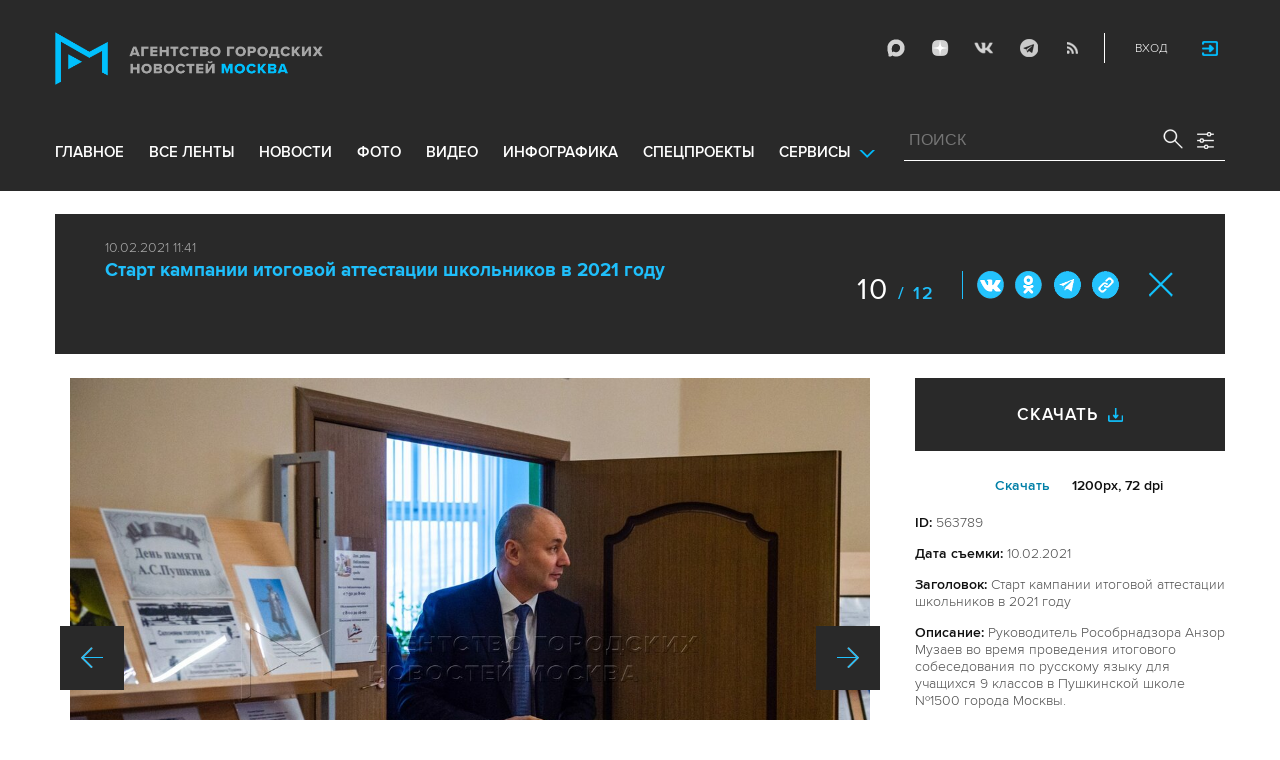

--- FILE ---
content_type: text/html; charset=utf-8
request_url: https://www.mskagency.ru/photobank/563789
body_size: 13812
content:
<!DOCTYPE html>
<html xmlns="http://www.w3.org/1999/xhtml" xml:lang="ru" lang="ru">
<head>
  <title>Агентство городских новостей «Москва» - Фотобанк</title>
  <link href="/favicon.ico" rel="icon" type="image/x-icon"/>
  <meta http-equiv="Content-Language" content="ru"/>

  <meta name="title" content="Агентство городских новостей «Москва» - Фотобанк">

    <link rel="canonical" href="https://www.mskagency.ru/photobank/563789"/>



  <meta charset="utf-8">
  <meta http-equiv="X-UA-Compatible" content="IE=edge">
  <meta name="author" content="">


  <meta name="viewport" content="width=device-width, initial-scale=1.0, user-scalable=0">
  <meta http-equiv="Content-Type" content="text/html; charset=utf-8" />
  <meta name="format-detection" content="telephone=no" />

    <link rel="preload" href="/fonts/ProximaNova-Regular.woff2" as="font" type="font/woff" crossorigin="anonymous">
    <link rel="preload" href="/fonts/ProximaNova-Semibold.woff2" as="font" type="font/woff" crossorigin="anonymous">
    <link rel="preload" href="/fonts/ProximaNova-Bold.woff2" as="font" type="font/woff" crossorigin="anonymous">
    
    <link as="style" href="/css/fonts.css?v=1766676067" rel="preload" />
    <link rel="stylesheet" href="/css/fonts.css?v=1766676067" />
    <link as="style" href="/css/style_19.css?v=1766676067" rel="preload" />
    <link rel="stylesheet" href="/css/style_19.css?v=1766676067" />

    <link rel="stylesheet" href="/css/adaptive_1280.css?v=1766676067" />


  <link rel="stylesheet" type="text/css" href="/js_19/slick/slick.css"/>
  <link rel="stylesheet" type="text/css" href="/js_19/jquery.modal/jquery.modal.css"/>

  <script src="/js_19/jquery-3.4.1.min.js?v=1766676067" type="text/javascript"></script>
  <script src="/js_19/jquery.maskedinput.min.js?v=1766676067"></script>
  <script src="/js_19/slick/slick.min.js?v=1766676067" type="text/javascript"></script>
  <script src="/js_19/infinite-scroll.pkgd.min.js?v=1766676067" type="text/javascript"></script>
  <script src="/js_19/jquery.modal/jquery.modal.js?v=1766676067" type="text/javascript"></script>
  <script src="/js_19/scripts.js?v=1766676067" type="text/javascript"></script>


  <link rel="stylesheet" href="/css/jcarousel-tango-skin.css" type="text/css" media="all" />

  <script src="/js/jquery.cookie.js?v=1766676067" type="text/javascript"></script>
  <script src="/js/jquery.ac.js?v=1766676067" type="text/javascript"></script>
  <script type="text/javascript" src="/js/jquery.form-v20140218.min.js?v=1766676067"></script>

  <!--<script src="/js/handlebars.runtime.js?v=1766676067" type="text/javascript"></script>-->
  <script src="/js/handlebars.js?v=1766676067" type="text/javascript"></script>


    <script src="/js/mustache.js?v=1766676067" type="text/javascript"></script>

  <!--<script type="text/javascript" src="/fancybox/jquery.fancybox-1.3.4.js"></script>
  <link rel="stylesheet" href="/fancybox/jquery.fancybox-1.3.4.css" type="text/css" media="screen" />//-->

  <link rel="stylesheet" href="/fancybox2/jquery.fancybox.css" type="text/css" media="screen" />
  <script type="text/javascript" src="/fancybox2/jquery.fancybox.pack.js?v=1766676067"></script>
  <link rel="stylesheet" href="/fancybox2/jquery.fancybox_popup.css" type="text/css" media="screen" />



  <script src="/js/main.js?v=1766676067" type="text/javascript"></script>


    <script src="/js/mediaDownloadIntroduceCl.js?v=1766676067"></script>
  <script type="text/javascript" src="/js/lib/period_picker/jquery.periodpicker.full.min.js?v=1766676067"></script>
  <link rel="stylesheet" href="/js/lib/period_picker//jquery.periodpicker.css" type="text/css" media="all" />

  <script type="text/javascript" src="/js/select2/js/select2.js?v=1766676067"></script>
  <script type="text/javascript" src="/js/select2/js/i18n/ru.js?v=1766676067"></script>
  <link rel="stylesheet" href="/js/select2/css/select2.css" type="text/css" media="all" />


  <script type="text/javascript" src="/js/jquery.query-object.js?v=1766676067"></script>


  <script src="/js/windows.js?v=1766676067"></script>


  <!--<script type="text/javascript" src="/js/auth/jquery.maskedinput-1.2.2.min.js"></script>-->
  <script type="text/javascript" src="/js/auth/jquery.s-bvalidator-yc.js?v=1766676067"></script>
  <script type="text/javascript" src="/js/auth/s-validate.options.js?v=1766676067"></script>
  <script type="text/javascript" src="/js/auth/modifier.js?v=1766676067"></script>






</head>

<body class="stretch">
  <header class="stretch">
  <div class="inside">
    <a class="mobile-menu-button">Меню</a>
    <a class="mobile-search-button">Поиск</a>
    <a class="mobile-social-button">Мы в соцсетях</a>
    <a href="/" class="logo" title="Агентство городских новостей «Москва»">Агентство городских новостей «Москва»</a>

    <div id="AuthBar" class="auth">
  <div id="login-popup-container"></div>
  <div id="infobar-container"></div>
</div>
<script>
    $.get( "/user/infobar_xhr", function(data) {
        $('#infobar-container').html(data)
    });
</script>


    <div class="social">
      <a href="https://max.ru/moscownewsagency" class="max" target="_blank">Max</a>
<a href="https://dzen.ru/mskagency" class="dzen" target="_blank">ДЗЭН</a>
<a href="https://vk.com/mskagency" class="vk" target="_blank">Vkontakte</a>
<a href="https://t.me/moscownewsagency" class="tg" target="_blank">Telegram</a>
<a href="/rss2" class="rss">RSS</a>

    </div>

    <div class="search-open">
      <a class="search-open__button"></a>
    </div>
    <div class="clear"></div>

    <div class="menu-container">
      <div class="menu">
  <ul class="topmenu">

    <li class="menu-1-item"><a href="/" rel='home'>Главное</a> </li>
    <li class="menu-1-item"><a href="/lenta" rel='all' data-ftype="all">все ленты</a> </li>
    <li class="menu-1-item"><a href="/lenta?type=text" rel='text' data-ftype="text">новости</a></li>
    <li class="menu-1-item"><a href="/lenta?type=photo" rel='photo' data-ftype="photo">фото</a></li>
    <li class="menu-1-item"><a href="/lenta?type=video" rel='video' data-ftype="video">видео</a></li>
    <li class="menu-1-item"><a href="/lenta?type=infographics" rel='infographics' data-ftype="infographics">инфографика</a></li>
    <li class="menu-1-item "><a href="/longreads" rel='longreads'>Спецпроекты</a></li>
    <li class="relative">
      <a href="#" class="service_link">Сервисы</a>
      <div class="service_menu_overlay"></div>
      <div class="service_menu">
        <ul>
          <li class="menu-1-item"><a href="/broadcasts/" rel='broadcast'>Трансляции</a></li>
          <li><a href="https://presscenter.mskagency.ru/" target="_blank">Пресс-центр</a></li>
          <li class="menu-1-item"><a href="/show-map" rel='map'>Карта событий</a></li>
          <li class="menu-1-item"><a href="/calendar" rel='calendar'>Календарь</a></li>
          <li class="menu-1-item"><a href="/about/" rel='about'>О нас </a></li>
          <li class="menu-1-item"><a href="/contacts/" rel='contacts'>Контакты</a></li>
        </ul>
      </div>
    </li>
  </ul>
</div>

    </div>

    <div class="search_wrapper">
      
<div class="search">
  <span>ПОИСК</span>
  <input type="text" name="criteria" class="text" value="" placeholder="ПОИСК" autocomplete="off">
  <input type="submit" name="" class="submit search-submit">

  <div class="settings">
    <a></a>
  </div>
  <a class="close"></a>
  <div class="strict-search-container">
    <div class="strict-search">
      <label>
        <input type="checkbox" name=""> Строгий поиск</label>
      </label>
    </div>
  </div>
</div>

<div class="clear"></div>
<div class="mini-suggest__overlay mini-suggest__overlay_visible_"></div>

<div class="advanced-search-popup adasdasd12423">
  <div class="advanced-search-popup__wrapper2">
    <div class="advanced-search-popup__wrapper">
      <div class="advanced-search-popup__form">

        <div class="form-item-line">
          <label>Дата</label>
          <div class="input-container">
            <input class='periodpicker' type="text" name="" id="from" value="">
            <input type="text" name="" id="to" value="">
          </div>
        </div>
        <!--
                            <div class="form-item-line">
                                <label>Ориентация</label>
                                <div class="input-container">
                                    <select id="orientationSelect" name="dummy">
                                        <option value="vertical">Вертикально</option>
                                        <option value="horizontal">Горизонтально</option>
                                    </select>
                                </div>
                            </div>
        -->
        <div class="form-item-line">
          <label>Фотографы</label>
          <div class="input-container">
            <select id="photographerSelect" multiple="multiple" name="photographer_id" style="width: 110px">
                <option value="277">Авилов Александр</option>
                <option value="395">Белицкий Дмитрий</option>
                <option value="153">Ведяшкин Сергей</option>
                <option value="309">Воронин Денис</option>
                <option value="347">Гришкин Денис</option>
                <option value="140">Зыков Кирилл</option>
                <option value="302">Иванко Игорь</option>
                <option value="287">Кардашов Антон</option>
                <option value="227">Киселев Сергей</option>
                <option value="389">Кузьмичёнок Василий</option>
                <option value="274">Кульгускин Роман</option>
                <option value="405">Лукина Мария</option>
                <option value="225">Любимов Андрей</option>
                <option value="141">Никеричев Андрей</option>
                <option value="357">Новиков Владимир</option>
                <option value="374">Новосильцев Артур</option>
                <option value="322">Сандурская Софья</option>
                <option value="370">Тихонова Пелагия</option>
                <option value="385">Чингаев Ярослав</option>
                <option value="286">Мобильный репортер</option>
                <option value="295">Москва 24</option>
            </select>
          </div>
        </div>

        <div class="form-item-line">
          <label>Теги</label>
          <div class="input-container search-form-input-container">
            <select id="tagsSelect" multiple="multiple" name="tag" style="width: 110px">
            </select>
          </div>
        </div>

        <div class="form-item-line">
          <label>Рубрики:</label>
          <div class="input-container">
            <select id="rubricsSelect" multiple="multiple" name="rubric" style="width: 110px">
                <option value="11">Происшествия</option>
                <option value="3">Политика</option>
                <option value="10">Культура</option>
                <option value="5">Экономика</option>
                <option value="12">Строительство</option>
                <option value="7">Общество</option>
                <option value="13">Транспорт</option>
                <option value="14">Технологии</option>
                <option value="9">Спорт</option>
            </select>
          </div>
        </div>

        <div class="form-item-line">
          <label>Сортировка</label>
          <div class="input-container">
            <select id="orderSelect" name="order" style="width: 110px">
              <option  selected="selected" value="">Хронология</option>
              <option  value="relevance">Релевантность</option>
            </select>
          </div>
        </div>

        <div class="form-item-line">
          <label>Тип</label>
          <div class="input-container">
            <select id="typesSelect" name="type" style="width: 110px">
              <option  selected="selected" value="">Все</option>
              <option  value="photo">Фото</option>
              <option  value="video">Видео</option>
              <option  value="text">Новости</option>
              <option  value="infographics">Инфографика</option>
              <option  value="photo_files">Фотографии</option>
            </select>
          </div>
        </div>


        <div class="form-item-line">
          <label style="line-height: 20px;">Строгий поиск</label>
          <div class="input-container">
            <div class="SelectCustom">
              <input type="checkbox" class="styled" id="strictSearch" name="strict" value="1" >
            </div>
          </div>
        </div>
        <div class="form-item-line form-item-line-single_line">
          <label>или номер файла</label>
          <div class="input-container">
            <input class='bank_id__field' type="text" name="bank_id" id="bank_id" value="">
          </div>
        </div>
        <style>
            .advanced-search-popup .form-item-line.form-item-line-single_line {
                display: block;
                flex-basis: 100%;
                margin-top: 10px;
                padding-top: 16px;
                border-top: 1px solid #0083ad;
            }

            .advanced-search-popup .form-item-line.form-item-line-single_line label {
                width: 290px;
            }

            .advanced-search-popup .form-item-line .input-container .bank_id__field {
                box-sizing: border-box;
                /*background: transparent;*/
                border: none;
                outline: 0;
                color: #06618e;
                font-size: 18px;
                font-weight: normal;
                padding: 0 13px;
                height: 37px;
                margin: 0;
                width: 100% !important;
            }
        </style>
      </div>
      <div class="advanced-search-popup__buttons">
        <input id="reset_filter" type="reset" name="" value="Сбросить" class="button-reset">
        <input type="button" value="Применить" class="search-submit"/>
      </div>
    </div>
    <p class="close-form">Закрыть</p>
  </div>
</div>

<script>
    $(document).on('click', '.search-submit', function(e) {
        let params = {};
        let query  = []
        var url = location.origin + '?'
        if (!$('[name=bank_id]').val()) {
            url = '/search/?';
            if ($('#rubricsSelect').val().length) {
                query.push('rubric=' + encodeURIComponent($('#rubricsSelect').val().join(',')))
            }
            if ($('[name=type]').val()) {
                query.push('type=' + encodeURIComponent($('[name=type]').val()))
            }
            if ($('[name=order]').val()) {
                query.push('order=' + encodeURIComponent($('[name=order]').val()))
            }
            if ($('[name=tag]').val().length) {
                query.push('tag=' + encodeURIComponent($('[name=tag]').val().join(',')))
            }
            if ($('[name=criteria]').val()) {
                query.push('criteria=' + encodeURIComponent($('[name=criteria]').val()))
            }
            if ($('#photographerSelect').val().length) {
                query.push('photographer_id=' + encodeURIComponent($('#photographerSelect').val().join(',')))
            }
            if ($('#strictSearch').prop('checked')) {
                query.push('strict=1')
            }
            if ($('#eridSearch').prop('checked')) {
                query.push('with_erid=1')
            }
            let period = $('.periodpicker').periodpicker('valueStringStrong')
            if (period) {
                let from_to = period.split('-')
                query.push('from=' + from_to[0])
                query.push('to=' + from_to[1])
            }
            submitSearchMain(url + query.join('&'))
        } else {
            query.push('bank_id=' + encodeURIComponent($('[name=bank_id]').val()));
            submitSearchMain('/photobank/list' + '?' + query.join('&'))
        }
    })
    $(document).ready(function(){
        $('#orientationSelect').select2({
            minimumResultsForSearch: Infinity,
        });
        $('#photographerSelect').select2({
        });
        $('#tagsSelect').select2({
            ajax: {
                // url: '/tags/list',
                url: '/cms/suggest?model=Tag',
                dataType:'json',
                data: function (params) {
                    var query = {
                        term: params.term,
                    }
                    return query;
                },
                processResults: function (data) {
                    console.log (data)
                    var results = [];
                    $.each(data, function (index, datum) {
                        console.log (datum)
                        results.push({
                            id: datum.id,
                            text: datum.value
                        });
                    });

                    return {
                        results: results
                    };
                },
            }
        });
        $('#rubricsSelect').select2();
        $('#orderSelect').select2({
            minimumResultsForSearch: Infinity,
        });
        $('#typesSelect').select2({
            minimumResultsForSearch: Infinity,
        });
        $('.periodpicker').periodpicker({
            lang: 'ru',
            formatDate: 'DD.MM.YYYY',
            end: '#to',
        });
    })
</script>
    </div>
  </div>
</header>



<script>

    $( document ).ready(function() {


        $( "input[name='criteria']" ).focus( function () {
            $( '.mini-suggest__overlay' ).addClass( 'mini-suggest__overlay_visible' );
            $( '.search_wrapper' ).addClass( 'search_wrapper_overlay' );
            $( '.strict-search-container' ).addClass('active');
            if ($('.advanced-search-popup').hasClass('active')) {
                $( '.strict-search-container' ).removeClass('active');
                $( '.mini-suggest__overlay' ).removeClass( 'mini-suggest__overlay_visible' );
            }
        } );

        $('.search_wrapper .settings a').click( function () {
            $( '.mini-suggest__overlay' ).removeClass( 'mini-suggest__overlay_visible' );
            $( '.search_wrapper' ).removeClass( 'search_wrapper_overlay' );
            if ($('.advanced-search-popup').hasClass('active')) {
                $('.advanced-search-popup').removeClass('active');
                $( '.strict-search-container' ).addClass('active');
            }  else {
                $('.advanced-search-popup').addClass('active');
                $( ".advanced-search-popup" ).focus();
            }
            if ($( '.strict-search-container' ).hasClass('active')) {
                $( '.strict-search-container' ).removeClass('active');
            }  else {
                $( '.strict-search-container' ).removeClass('active');
            }
        } );

        $('.advanced-search-popup .close-form').click(function() {
            $( '.advanced-search-popup' ).removeClass('active');
        });

        $( ".mini-suggest__overlay" ).click( function () {
            $( '.mini-suggest__overlay' ).removeClass( 'mini-suggest__overlay_visible' );
            $( '.search_wrapper' ).removeClass( 'search_wrapper_overlay' );
            // $( '.strict-search-container' ).hide();
            $( '.strict-search-container' ).removeClass('active');
        } );


        $('.strict-search input').click( function () {
            if ($('.strict-search input').is(":checked")) {
                $('#strictSearch').prop('checked', true);
            }
            else {
                $('#strictSearch').prop('checked', false);
            }
        } );
        $('#strictSearch').click( function () {
            if ($('#strictSearch').is(":checked")) {
                $('.strict-search input').prop('checked', true);
            } else {
                $('.strict-search input').prop('checked', false);
            }
        } );

        if ($('#strictSearch').is(":checked")) {
            $('.strict-search input').prop('checked', true);
        } else {
            $('.strict-search input').prop('checked', false);
        }
        $('.erid-search input').click( function () {
            if ($('.erid-search input').is(":checked")) {
                $('#eridSearch').prop('checked', true);
            }
            else {
                $('#eridSearch').prop('checked', false);
            }
        } );
        $('#eridSearch').click( function () {
            if ($('#eridSearch').is(":checked")) {
                $('.erid-search input').prop('checked', true);
            } else {
                $('.erid-search input').prop('checked', false);
            }
        } );

        if ($('#eridSearch').is(":checked")) {
            $('.erid-search input').prop('checked', true);
        } else {
            $('.erid-search input').prop('checked', false);
        }
    });

</script>

<style>
    .mini-suggest__overlay {
        position: absolute;
        z-index: 1;
        top: 0;
        left: 0;
        visibility: hidden;
        width: 100vw;
        height: 100vh;
        opacity: 0;
        background: #fff;
        transition: opacity .2s ease-out;
    }
    .mini-suggest__overlay_visible {
        visibility: visible;
        opacity: 1;
    }
    .mini-suggest__overlay {
        position: fixed;
        height: 100vh;
        width: 100vw !important;
        cursor: pointer;
        /*background-color: rgba(31,31,32,.22);*/
        background-color: rgba(31,31,32,.8);
    }
    .mini-suggest__overlay_visible {
        opacity: .5;
    }
    .mini-suggest__overlay {
        z-index: 1000 !important;
    }

    .search_wrapper_overlay {
        background-color: rgba(70,70,70,.8);
    }
    .search_wrapper_overlay * {
        z-index: 1002;
    }
</style>




<style>
    .content .list li .time .s-date {display: none;}
    header.no-transition {transition: none !important;}
    header.no-transition .inside{transition: none !important;}
    header.no-transition .inside .logo {transition: none !important;}
    header.no-transition .inside .mobile-menu-button {transition: none !important;}
    header.no-transition .inside .menu {transition: none !important;}
    header.no-transition .inside .topmenu {transition: none !important;}
    header.no-transition .inside .topmenu li {transition: none !important;}
    header.no-transition .inside .search_wrapper {transition: none !important;}
</style>

<script>
    $( document ).ready(function() {
        $('header').addClass('no-transition');
        let params = $('.search-words .search-params').width();
        let padding_watch = function () {
            let searhchH1 = $('.search-words h1').width();
            let searhClose = $('.search-params-close').width();
            let searhHead = $('.search-words .head').width();
            if((searhHead -searhchH1 -searhClose - params) <= 40 ) {
                $( ".search-words .head" ).css( "display", 'block' );
                $( ".search-words .head" ).css( "paddingRight", 0 );
            } else {
                $( ".search-words .head" ).css( "display", 'flex' );
                //$( ".search-words .head" ).css( "paddingRight", '130px');

            }
            let searchPageHeadingHeight = $('.search-box.search-words').height();
            $('html > body.search-results-page').css({ paddingTop :  210 + 15 + searchPageHeadingHeight + 'px' });
        };
        $(window).on('load resize scroll', padding_watch);
        padding_watch();
        var lastScrollTop = 0;
        $(window).on('load resize scroll', function () {
            var posit = $(this).scrollTop();
            if(posit > lastScrollTop) {
                if (posit > 600) {
                    $('.logo').addClass('right');
                    $('.mobile-menu-button').addClass('active');
                    $('header').removeClass('with-menu');
                    $('.search-box').removeClass('with-menu');
                }
            } else {
                if (posit > 600) {
                    $('header').addClass('with-menu');
                    $('.search-box').addClass('with-menu');
                } else {
                    $('header').removeClass('with-menu');
                    $('.search-box').removeClass('with-menu');
                }
            }
            header123()
            function header123() {
                if ( $(document).scrollTop() <=600) {
                    $('.logo').removeClass('right');
                    $('header .mobile-menu-button').removeClass('active');
                }
                if ($(document).scrollTop() > 200) {
                    $('body').addClass('little');
                    $('header').addClass('little-menu');
                    $('header').removeClass('without-menu');
                    $('.search-box').addClass('little-menu');
                    $('.search-box').removeClass('without-menu');
                } else {
                    $('body').removeClass('littl-e');
                    $('header').removeClass('little-menu');
                    $('header').removeClass('without-menu');
                    $('.search-box').removeClass('little-menu');
                    $('.search-box').removeClass('without-menu');
                }
                if ($(document).scrollTop() > 600) {
                    $('header').addClass('without-menu');
                    $('.search-box').addClass('without-menu');
                }
            }
            lastScrollTop = posit;
            $('header').removeClass('no-transition');
        });
        $( ".mobile-menu-button" ).click(function() {
            $('header').toggleClass('with-menu');
            $('.search-box').toggleClass('with-menu');
        });
    });

</script>
<script type="text/javascript">
    // $(window).bind("load", function() {
    //     $( "body.stretch" ).css( "display", 'flex' );
    // });
</script>

<a name="c"></a>
<main class="stretch">
  <div class="content">
    <div class="photo-popup">
  <div class="material-popup__header">
    <p class="datetime">
        10.02.2021 11:41
    </p>
    <h2 class="title">
        <a href="/materials/3085989" style="color: #1fbffb;font-size: 19px;font-weight: bold;text-decoration:none;">Старт кампании итоговой аттестации школьников в 2021 году</a>
    </h2>
    <div class="mp__share">
      <div class="share2 js-share-button"></div>
      <div class="social social-inline-inner js-social"><a class="vk">Вконтакте</a><a class="ok">ОК</a><a class="tg">Telegram</a><a class="link" title="Скопировать ссылку https://www.mskagency.ru/photobank/563789" onclick="navigator.clipboard.writeText('https://www.mskagency.ru/photobank/563789');alert('Ссылка скопирована в буфер обмена.');return false;
      ">#</a></div>
    </div>
      <p class="number"><span>10</span>
        / 12</p>
    <!--<p class="share">Поделиться</p>-->
    <p class="close"><a href="/materials/3085989">Закрыть</a></p>
  </div>

  <div class="photo-popup__colswrapper">
    <div class="photo-popup__leftcolumn">
      <div class="slider">
<!--        <div class="photowrapper"><a href="https://www.mskagency.ru/b/c/600809.jpg" class="fancy-gallery" rel="gal" title="Руководитель Рособрнадзора Анзор Музаев во время проведения итогового собеседования по русскому языку для учащихся 9 классов в Пушкинской школе №1500 города Москвы." el_id="600809" data-index="600802" data-href="https://www.mskagency.ru/b/c/a/600809.jpg" data-dtype="1" data-dplace="217" data-dmaterial="3085989" data-fid="563789" data-dfile="600809" data-photographer="Денис Гришкин"><img src="https://www.mskagency.ru/b/c/600809.1200x1200p.jpg" /></a></div>-->
              <div class="photowrapper"><a href="https://www.mskagency.ru/b/c/600806.jpg" class="fancy-gallery" rel="gal" title="Итогового собеседования по русскому языку для учащихся 9 классов в Пушкинской школе №1500 города Москвы." el_id="600806" data-index="600802" data-href="https://www.mskagency.ru/b/c/a/600806.jpg" data-dtype="1" data-dplace="217" data-dmaterial="3085989" data-fid="563780" data-dfile="600806" data-photographer="Денис Гришкин"><img src="https://www.mskagency.ru/b/c/600806.1200x1200p.jpg" /></a></div>
              <div class="photowrapper"><a href="https://www.mskagency.ru/b/c/600805.jpg" class="fancy-gallery" rel="gal" title="Итогового собеседования по русскому языку для учащихся 9 классов в Пушкинской школе №1500 города Москвы." el_id="600805" data-index="600802" data-href="https://www.mskagency.ru/b/c/a/600805.jpg" data-dtype="1" data-dplace="217" data-dmaterial="3085989" data-fid="563781" data-dfile="600805" data-photographer="Денис Гришкин"><img src="https://www.mskagency.ru/b/c/600805.1200x1200p.jpg" /></a></div>
              <div class="photowrapper"><a href="https://www.mskagency.ru/b/c/600810.jpg" class="fancy-gallery" rel="gal" title="Итогового собеседования по русскому языку для учащихся 9 классов в Пушкинской школе №1500 города Москвы." el_id="600810" data-index="600802" data-href="https://www.mskagency.ru/b/c/a/600810.jpg" data-dtype="1" data-dplace="217" data-dmaterial="3085989" data-fid="563782" data-dfile="600810" data-photographer="Денис Гришкин"><img src="https://www.mskagency.ru/b/c/600810.1200x1200p.jpg" /></a></div>
              <div class="photowrapper"><a href="https://www.mskagency.ru/b/c/600800.jpg" class="fancy-gallery" rel="gal" title="Итогового собеседования по русскому языку для учащихся 9 классов в Пушкинской школе №1500 города Москвы." el_id="600800" data-index="600802" data-href="https://www.mskagency.ru/b/c/a/600800.jpg" data-dtype="1" data-dplace="217" data-dmaterial="3085989" data-fid="563783" data-dfile="600800" data-photographer="Денис Гришкин"><img src="https://www.mskagency.ru/b/c/600800.1200x1200p.jpg" /></a></div>
              <div class="photowrapper"><a href="https://www.mskagency.ru/b/c/600801.jpg" class="fancy-gallery" rel="gal" title="Руководитель Рособрнадзора Анзор Музаев во время проведения итогового собеседования по русскому языку для учащихся 9 классов в Пушкинской школе №1500 города Москвы." el_id="600801" data-index="600802" data-href="https://www.mskagency.ru/b/c/a/600801.jpg" data-dtype="1" data-dplace="217" data-dmaterial="3085989" data-fid="563784" data-dfile="600801" data-photographer="Денис Гришкин"><img src="https://www.mskagency.ru/b/c/600801.1200x1200p.jpg" /></a></div>
              <div class="photowrapper"><a href="https://www.mskagency.ru/b/c/600811.jpg" class="fancy-gallery" rel="gal" title="Руководитель Рособрнадзора Анзор Музаев (слева на заднем плане) во время проведения итогового собеседования по русскому языку для учащихся 9 классов в Пушкинской школе №1500 города Москвы." el_id="600811" data-index="600802" data-href="https://www.mskagency.ru/b/c/a/600811.jpg" data-dtype="1" data-dplace="217" data-dmaterial="3085989" data-fid="563785" data-dfile="600811" data-photographer="Денис Гришкин"><img src="https://www.mskagency.ru/b/c/600811.1200x1200p.jpg" /></a></div>
              <div class="photowrapper"><a href="https://www.mskagency.ru/b/c/600802.jpg" class="fancy-gallery" rel="gal" title="Руководитель Рособрнадзора Анзор Музаев во время проведения итогового собеседования по русскому языку для учащихся 9 классов в Пушкинской школе №1500 города Москвы." el_id="600802" data-index="600802" data-href="https://www.mskagency.ru/b/c/a/600802.jpg" data-dtype="1" data-dplace="217" data-dmaterial="3085989" data-fid="563786" data-dfile="600802" data-photographer="Денис Гришкин"><img src="https://www.mskagency.ru/b/c/600802.1200x1200p.jpg" /></a></div>
              <div class="photowrapper"><a href="https://www.mskagency.ru/b/c/600803.jpg" class="fancy-gallery" rel="gal" title="Руководитель Рособрнадзора Анзор Музаев во время проведения итогового собеседования по русскому языку для учащихся 9 классов в Пушкинской школе №1500 города Москвы." el_id="600803" data-index="600802" data-href="https://www.mskagency.ru/b/c/a/600803.jpg" data-dtype="1" data-dplace="217" data-dmaterial="3085989" data-fid="563788" data-dfile="600803" data-photographer="Денис Гришкин"><img src="https://www.mskagency.ru/b/c/600803.1200x1200p.jpg" /></a></div>
              <div class="photowrapper"><a href="https://www.mskagency.ru/b/c/600808.jpg" class="fancy-gallery" rel="gal" title="Итогового собеседования по русскому языку для учащихся 9 классов в Пушкинской школе №1500 города Москвы." el_id="600808" data-index="600802" data-href="https://www.mskagency.ru/b/c/a/600808.jpg" data-dtype="1" data-dplace="217" data-dmaterial="3085989" data-fid="563787" data-dfile="600808" data-photographer="Денис Гришкин"><img src="https://www.mskagency.ru/b/c/600808.1200x1200p.jpg" /></a></div>
              <div class="photowrapper"><a href="https://www.mskagency.ru/b/c/600809.jpg" class="fancy-gallery" rel="gal" title="Руководитель Рособрнадзора Анзор Музаев во время проведения итогового собеседования по русскому языку для учащихся 9 классов в Пушкинской школе №1500 города Москвы." el_id="600809" data-index="600802" data-href="https://www.mskagency.ru/b/c/a/600809.jpg" data-dtype="1" data-dplace="217" data-dmaterial="3085989" data-fid="563789" data-dfile="600809" data-photographer="Денис Гришкин"><img src="https://www.mskagency.ru/b/c/600809.1200x1200p.jpg" /></a></div>
              <div class="photowrapper"><a href="https://www.mskagency.ru/b/c/600804.jpg" class="fancy-gallery" rel="gal" title="Руководитель Рособрнадзора Анзор Музаев во время проведения итогового собеседования по русскому языку для учащихся 9 классов в Пушкинской школе №1500 города Москвы." el_id="600804" data-index="600802" data-href="https://www.mskagency.ru/b/c/a/600804.jpg" data-dtype="1" data-dplace="217" data-dmaterial="3085989" data-fid="563790" data-dfile="600804" data-photographer="Денис Гришкин"><img src="https://www.mskagency.ru/b/c/600804.1200x1200p.jpg" /></a></div>
              <div class="photowrapper"><a href="https://www.mskagency.ru/b/c/600807.jpg" class="fancy-gallery" rel="gal" title="Итогового собеседования по русскому языку для учащихся 9 классов в Пушкинской школе №1500 города Москвы." el_id="600807" data-index="600802" data-href="https://www.mskagency.ru/b/c/a/600807.jpg" data-dtype="1" data-dplace="217" data-dmaterial="3085989" data-fid="563791" data-dfile="600807" data-photographer="Денис Гришкин"><img src="https://www.mskagency.ru/b/c/600807.1200x1200p.jpg" /></a></div>
      </div>



      <h3 class="photoauthor">ID: <span>563789</span></h3>
        <p class="photoauthor">Фотограф: <span>Денис Гришкин</span></p>
    </div>
    <div class="photo-popup__rightcolumn">
      <div class="photodownload_wrp">
          
  <div class="photodownload">
    <div class="all"><span class="lnk">Скачать</span></div>
      <p class="one">
        <a data-js="mediaDownloadIntroduce" data-secure-lnk="true" class="GetImageButton" href="https://www.mskagency.ru/b/c/a/600809.jpg" data-dtype="1" data-dplace="210" data-dmaterial="3085989" data-dfile="600809">Cкачать</a>
        1200px, 72 dpi
      </p>
  </div>


      </div>

      <script>
          $(document).ready(function () {
              $(document).on('click', '.photodownload .all', function(){
                  $('.photodownload__popup').toggleClass('active')
              });
              $(document).on('click', '.photodownload__popup a', function(){
                  $('.photodownload__popup').removeClass('active');
              });
              $(document).mouseup(function (e) {
                  let container = $(".photodownload");
                  if (!container.is(e.target) && container.has(e.target).length === 0) {
                      $('.photodownload__popup').removeClass('active');
                  }
              });
          });
      </script>

      <ul class="photodata">
        <li><span>ID:</span> 563789</li>
        <li><span>Дата съемки:</span> 10.02.2021</li>
        <li><span>Заголовок:</span> Старт кампании итоговой аттестации школьников в 2021 году</li>
        <li><span>Описание:</span> Руководитель Рособрнадзора Анзор Музаев во время проведения итогового собеседования по русскому языку для учащихся 9 классов в Пушкинской школе №1500 города Москвы.</li>
        <li><span>Фотограф:</span> Гришкин Денис</li>
        <li><span>Кредит:</span> /Агентство «Москва»</li>
        <li><span>Страна:</span> Россия</li>
        <li><span>Город:</span> Москва</li>
        <li><span>Источник:</span> Агентство «Москва»</li>
      </ul>
    </div>
  </div>
  <div class="photo-popup__colswrapper_bottom">
    <div class="photo-popup__leftcolumn">
      <div class="photomaindata">
        <h2 class="title">Руководитель Рособрнадзора Анзор Музаев во время проведения итогового собеседования по русскому языку для учащихся 9 классов в Пушкинской школе №1500 города Москвы.</h2>
        <div class="article-groups article-groups_margin0">

            
  <ul class="article-groups__tag">
    
      
      <li><a href="/lenta/?tag=1272">Аттестации</a></li>
    
      
      <li><a href="/lenta/?tag=2476">Знания</a></li>
    
      
      <li><a href="/lenta/?tag=1962">Итоги</a></li>
    
      
      <li><a href="/lenta/?tag=234">Школы</a></li>
    
      
      <li><a href="/lenta/?tag=942">Школьники</a></li>
    
  </ul>


            
  <ul class="article-groups__rubric">
    
      
      <li><a href="/lenta/?rubric=7">Общество</a></li>
    
  </ul>



          <!-- темы -->

          <!-- фотографы -->
            <ul class="article-groups__photographer">
              <li>Денис Гришкин</li>
            </ul>

          <!-- источники -->
          <!-- ВРЕМЕННО УБИРАЕМ - СОГЛАСОВАНИЕ
-->

          <!-- событие -->

          <!-- точка на карте -->
        </div>

        <!--
          
  <ul class="article-groups__rubric">
    
      
      <li><a href="/?rubric=7">Общество</a></li>
    
  </ul>


          
  <ul class="article-groups__tag">
    
      
      <li><a href="/?tag=1272">Аттестации</a></li>
    
      
      <li><a href="/?tag=2476">Знания</a></li>
    
      
      <li><a href="/?tag=1962">Итоги</a></li>
    
      
      <li><a href="/?tag=234">Школы</a></li>
    
      
      <li><a href="/?tag=942">Школьники</a></li>
    
  </ul>


        -->
      </div>
    </div>
    <div class="photo-popup__rightcolumn">
    </div>
  </div>

    <div class="photo-popup__photolist">
      <div class="slider">
        <div class="slider-item active">
          <div class="photowrapper"><img src="https://www.mskagency.ru/b/c/600809.483x483p.jpg" style="width: 100%" alt=""></div>
          <p class="phototext">Руководитель Рособрнадзора Анзор Музаев во время проведения итогового собеседован...</p>
          <a href="/photobank/563789#c" class="photolink">Подробнее</a>
        </div>
            <div class="slider-item">
              <div class="photowrapper"><img src="https://www.mskagency.ru/b/c/600806.483x483p.jpg" loading="lazy" style="width: 100%" alt=""></div>
              <p class="phototext">Итогового собеседования по русскому языку для учащихся 9 классов в Пушкинской шко...</p>
              <a href="/photobank/563780#c" class="photolink">Подробнее</a>
            </div>

            <div class="slider-item">
              <div class="photowrapper"><img src="https://www.mskagency.ru/b/c/600805.483x483p.jpg" loading="lazy" style="width: 100%" alt=""></div>
              <p class="phototext">Итогового собеседования по русскому языку для учащихся 9 классов в Пушкинской шко...</p>
              <a href="/photobank/563781#c" class="photolink">Подробнее</a>
            </div>

            <div class="slider-item">
              <div class="photowrapper"><img src="https://www.mskagency.ru/b/c/600810.483x483p.jpg" loading="lazy" style="width: 100%" alt=""></div>
              <p class="phototext">Итогового собеседования по русскому языку для учащихся 9 классов в Пушкинской шко...</p>
              <a href="/photobank/563782#c" class="photolink">Подробнее</a>
            </div>

            <div class="slider-item">
              <div class="photowrapper"><img src="https://www.mskagency.ru/b/c/600800.483x483p.jpg" loading="lazy" style="width: 100%" alt=""></div>
              <p class="phototext">Итогового собеседования по русскому языку для учащихся 9 классов в Пушкинской шко...</p>
              <a href="/photobank/563783#c" class="photolink">Подробнее</a>
            </div>

            <div class="slider-item">
              <div class="photowrapper"><img src="https://www.mskagency.ru/b/c/600801.483x483p.jpg" loading="lazy" style="width: 100%" alt=""></div>
              <p class="phototext">Руководитель Рособрнадзора Анзор Музаев во время проведения итогового собеседован...</p>
              <a href="/photobank/563784#c" class="photolink">Подробнее</a>
            </div>

            <div class="slider-item">
              <div class="photowrapper"><img src="https://www.mskagency.ru/b/c/600811.483x483p.jpg" loading="lazy" style="width: 100%" alt=""></div>
              <p class="phototext">Руководитель Рособрнадзора Анзор Музаев (слева на заднем плане) во время проведен...</p>
              <a href="/photobank/563785#c" class="photolink">Подробнее</a>
            </div>

            <div class="slider-item">
              <div class="photowrapper"><img src="https://www.mskagency.ru/b/c/600802.483x483p.jpg" loading="lazy" style="width: 100%" alt=""></div>
              <p class="phototext">Руководитель Рособрнадзора Анзор Музаев во время проведения итогового собеседован...</p>
              <a href="/photobank/563786#c" class="photolink">Подробнее</a>
            </div>

            <div class="slider-item">
              <div class="photowrapper"><img src="https://www.mskagency.ru/b/c/600803.483x483p.jpg" loading="lazy" style="width: 100%" alt=""></div>
              <p class="phototext">Руководитель Рособрнадзора Анзор Музаев во время проведения итогового собеседован...</p>
              <a href="/photobank/563788#c" class="photolink">Подробнее</a>
            </div>

            <div class="slider-item">
              <div class="photowrapper"><img src="https://www.mskagency.ru/b/c/600808.483x483p.jpg" loading="lazy" style="width: 100%" alt=""></div>
              <p class="phototext">Итогового собеседования по русскому языку для учащихся 9 классов в Пушкинской шко...</p>
              <a href="/photobank/563787#c" class="photolink">Подробнее</a>
            </div>

            <div class="slider-item">
              <div class="photowrapper"><img src="https://www.mskagency.ru/b/c/600804.483x483p.jpg" loading="lazy" style="width: 100%" alt=""></div>
              <p class="phototext">Руководитель Рособрнадзора Анзор Музаев во время проведения итогового собеседован...</p>
              <a href="/photobank/563790#c" class="photolink">Подробнее</a>
            </div>

            <div class="slider-item">
              <div class="photowrapper"><img src="https://www.mskagency.ru/b/c/600807.483x483p.jpg" loading="lazy" style="width: 100%" alt=""></div>
              <p class="phototext">Итогового собеседования по русскому языку для учащихся 9 классов в Пушкинской шко...</p>
              <a href="/photobank/563791#c" class="photolink">Подробнее</a>
            </div>

      </div>
    </div>
</div>






<script type="text/javascript">
    $(document).ready(function(){
        $('.photo-popup__leftcolumn .slider').slick({
            prevArrow: '<div class="slider-prev">Назад</div>',
            nextArrow: '<div class="slider-next">Вперед</div>',
            adaptiveHeight:true,
            initialSlide: 9
        });

        $('.photo-popup__leftcolumn .slider').on('beforeChange', function(event, slick, currentSlide, nextSlide){
//        console.log('nextSlide', nextSlide);
            $('.photo-popup__photolist .slider').slick('slickGoTo', nextSlide)
            $('.photo-popup__photolist .slider .slider-item').removeClass('active');
            $('.photo-popup__photolist .slider .slider-item[data-slick-index=' + nextSlide + ']').addClass('active');

            $('p.number span').html(nextSlide + 1)
            var photographer = $('.photo-popup__leftcolumn .slider .photowrapper[data-slick-index=' + nextSlide + '] a').data('photographer');
            $('p.photoauthor span').html(photographer)
            $('.photomaindata h2.title').html($('.photo-popup__leftcolumn .slider .photowrapper[data-slick-index=' + nextSlide + '] a').attr('title'))

            var id = $('.photo-popup__leftcolumn .slider .photowrapper[data-slick-index=' + nextSlide + '] a').data('fid');
//        console.log ('ID:', $('.photo-popup__leftcolumn .slider .photowrapper[data-slick-index=' + nextSlide + '] a').data('fid'))
            get_photo_properties( id );
        });

        /*      $('.photo-popup__photolist .slider').on('beforeChange', function(event, slick, currentSlide, nextSlide){
        //        console.log('currentSlide', currentSlide);
                $('.photo-popup__leftcolumn .slider').slick('slickGoTo', nextSlide)
                $('.photo-popup__leftcolumn .slider .slider-item').removeClass('active');
                $('.photo-popup__leftcolumn .slider .slider-item[data-slick-index=' + nextSlide + ']').addClass('active');

                $('p.number span').html(nextSlide + 1)
              });
        */

        $('.photo-popup__photolist .slider').slick({
            slidesToShow: 4,
//        initialSlide: -1,
            prevArrow: '<div class="slider-prev">Назад</div>',
            nextArrow: '<div class="slider-next">Вперед</div>',
            zIndex:1000,
            //centerMode: true,
            //customPaging: '20px',
//	  adaptiveHeight:true,
            responsive: [
                {
                    breakpoint: 1024,
                    settings: {
                        slidesToShow: 3,
                        slidesToScroll: 3,
                        infinite: true,
                        prevArrow: '<div class="slider-prev">Назад</div>',
                        nextArrow: '<div class="slider-next">Вперед</div>'
//        dots: true
                    }
                },
                {
                    breakpoint: 600,
                    settings: {
                        slidesToShow: 2,
                        slidesToScroll: 2
                    }
                },
                {
                    breakpoint: 480,
                    settings: {
                        slidesToShow: 1,
                        slidesToScroll: 1
                    }
                }
                // You can unslick at a given breakpoint now by adding:
                // settings: "unslick"
                // instead of a settings object
            ]

        });

        // вариант с кликом - пока выключаем
        //$('div').on('click', function() {
        //$('slider').slick('slickNext');
        //});


        // получаем данные фото
        function get_photo_properties( id ) {
//            console.log ("get_photo_properties", id)
            $('.photo-popup__rightcolumn').html();
            $.get(
                '/photobank/' + id,
                {
                    props      : 1
                },
                function(data) {
//                    console.log (data);
                    $('.photo-popup__colswrapper .photo-popup__rightcolumn .photodata').html( data.iptc );
                    $('.photo-popup__colswrapper .photo-popup__rightcolumn .photodownload_wrp').html( data.widget );

//                    var ul = $(slider).find('.Container ul');
//                    ul.fadeOut(function() {
//                        ul.html( html );
//                        ul.fadeIn();
//                    });
                },
                'json'
            );
            window.history.pushState(null, null, '/photobank/' + id);
        }
    });
</script>
         
                

  </div>
</main>






<div class="fancybox-gallery-hack" style="display: none;"></div>


<script type="text/javascript">
    $(document).on('change', '.btn-file :file', function() {
        var input = $(this),
            numFiles = input.get(0).files ? input.get(0).files.length : 1,
            label = input.val().replace(/\\/g, '/').replace(/.*\//, '');
        input.trigger('fileselect', [numFiles, label]);
    });

    $(document).ready(function () {//2
        $('.btn-file :file').on('fileselect', function (event, numFiles, label) {
            var input = $(this).parents('.input-group').find(':text'),
                log = numFiles > 1 ? numFiles + ' files selected' : label;
            if (input.length) {
                input.val(log);
            } else {
                if (log) alert(log);
            }
        });
    });
</script>




  <footer class="stretch">
    <div class="inside">
      <div class="left">
        <div class="logo_wrp">
          <a href="/" class="logo" title="Агентство городских новостей Москва">Агентство городских новостей «Москва»</a>
          <a href="#WinFeedbackForm" class="js-open-modal feedback">Обратная связь</a>
          <a href="/contacts/" class="contacts">Контакты</a>
        </div>
        <div class="copyright">
          © 2013-2025 АГН «Москва»<br />
          <a href="mailto:Moscow_media@vgtrk.ru" target="_blank">Moscow_media@vgtrk.ru</a>
        </div>
      </div>
      <div class="right">
        <p>СМИ информационное агентство «Агентство городских новостей «Москва» зарегистрировано в Федеральной службе по надзору в сфере связи, информационных технологий и массовых коммуникаций. Свидетельство о регистрации средства массовой информации Эл № ФС77-53980 от 30 апреля 2013 г.</p>
        <p style="color:#00bdff">В сетевом издании могут быть использованы материалы интернет-ресурсов Facebook и Instagram, владельцем которых является компания Meta Platforms Inc., запрещенная на территории Российской Федерации.</p>

        <p>Учредитель, редакция, издатель, распространитель - АО «Москва Медиа»<br />
          Главный редактор А.Б. Воронченко.<br />
          Адрес редакции: 125124, РФ, г. Москва, ул. Правды, д. 24, стр. 2<br />
          Телефон редакции: 8 (495) 009-80-23<br />
          Электронная почта: <a href="mailto:news.mskagency@gmail.com">news.mskagency@gmail.com</a><br />
          <br />
                  По вопросам коммерческого сотрудничества - коммерческий отдел холдинга "Москва Медиа", <nobr>Илона Белоус,</nobr> <nobr><a href="mailto:ibelous@m24.ru">ibelous@m24.ru</a></nobr>
        </p>

        <p>Материалы Агентства городских новостей «Москва» распространяются при финансовой поддержке Департамента средств массовой информации и рекламы города Москвы. При использовании материалов с сайта mskagency.ru ссылка на Агентство городских новостей «Москва» обязательна. © АГН «Москва».</p>
        <p><a href="/docs/mskagency_User_Agreement.pdf" target="_blank">Пользовательское соглашение об использовании материалов Агентства городских новостей «Москва»</a></p>

      </div>
      <div class="age">18+</div>
    </div>
    <div id="butt_up"><div>наверх</div></div>
  </footer>





<div id="GlobalMessageType1"></div>
<script type="text/javascript">
    $('#GlobalMessageType1').delegate('a.close', 'click', function(e){
        $( e.target ).closest('div.NotificationMessage').remove();
    });
</script>


  <!-- Yandex.Metrika counter -->
  <script type="text/javascript" >
      (function(m,e,t,r,i,k,a){m[i]=m[i]||function(){(m[i].a=m[i].a||[]).push(arguments)};
          m[i].l=1*new Date();
          for (var j = 0; j < document.scripts.length; j++) {if (document.scripts[j].src === r) { return; }}
          k=e.createElement(t),a=e.getElementsByTagName(t)[0],k.async=1,k.src=r,a.parentNode.insertBefore(k,a)})
      (window, document, "script", "https://mc.yandex.ru/metrika/tag.js", "ym");

      ym(25568081, "init", {
          clickmap:true,
          trackLinks:true,
          accurateTrackBounce:true,
          webvisor:true,
          trackHash:true
      });
  </script>
  <noscript><div><img src="https://mc.yandex.ru/watch/25568081" style="position:absolute; left:-9999px;" alt="" /></div></noscript>
  <!-- /Yandex.Metrika counter -->


  <!-- Rating@Mail.ru counter -->
  <script type="text/javascript">
      var _tmr = _tmr || [];
      _tmr.push({id: "2595985", type: "pageView", start: (new Date()).getTime()});
      (function (d, w) {
          var ts = d.createElement("script"); ts.type = "text/javascript"; ts.async = true;
          ts.src = (d.location.protocol == "https:" ? "https:" : "http:") + "//top-fwz1.mail.ru/js/code.js";
          var f = function () {var s = d.getElementsByTagName("script")[0]; s.parentNode.insertBefore(ts, s);};
          if (w.opera == "[object Opera]") { d.addEventListener("DOMContentLoaded", f, false); } else { f(); }
      })(document, window);
  </script><noscript><div style="position:absolute;left:-10000px;"><img src="//top-fwz1.mail.ru/counter?id=2595985;js=na" style="border:0;" height="1" width="1" alt="Рейтинг@Mail.ru" /></div></noscript>
  <!-- //Rating@Mail.ru counter -->

  <!-- begin of Top100 code -->
  <script id="top100Counter" type="text/javascript" src="https://counter.rambler.ru/top100.jcn?3067704"></script>
  <noscript><a href="https://top100.rambler.ru/navi/3067704/"><img src="https://counter.rambler.ru/top100.cnt?3067704" alt="Rambler's Top100" border="0" /></a></noscript>
  <!-- end of Top100 code -->


<div class="media-download-introduce-form-wrp">
  <div class="media-download-introduce-form">
    <form method="post" enctype="multipart/form-data" action="//www.mskagency.ru/file_download">
      <div class="media-download-introduce-form__title">
        Пожалуйста, укажите название Вашего СМИ/организации.<br />
        Или просто представьтесь, если Вы частное лицо:
      </div>
      <input name="name" type="text" class="media-download-introduce-form__smi-name" />
      <input name="download_type" type="hidden" value="0" class="media-download-introduce-form__download_type" />
      <input name="download_place" type="hidden" value="0" class="media-download-introduce-form__download_place" />
      <input name="material_id" type="hidden" value="0" class="media-download-introduce-form__material_id" />
      <input name="file_id" type="hidden" value="0" class="media-download-introduce-form__file_id" />
      <a class="media-download-introduce-form__ok BType1_01 w236">
        <span>Ок</span>
      </a>
      <div class="media-download-introduce-form__errors"></div>
      <!--<a class="media-download-introduce-form__skip BType1_01 w236">-->
      <!--<span>Пропустить</span>-->
      <!--</a>-->
    </form>
  </div>
</div>




<div id="fancybox-hidden-container" style="display: none;"></div>

<script src="/js/v02/parent.js?v=1766676067" type="text/javascript"></script>



<div id="WinFeedbackForm" class="modal">
  <div class="loader-spinner dynamic-loading-modal" data-content-url="/feedbacks"></div>
</div>






<style>
    .content .list li .time .s-date {display: none;}
</style>

<!-- popup -->
<div id="popup" class="all-popups">
  <div class="all-popups__body">
    <div class="all-popups__body-container">content</div>
    <a class="all-popups__close-button" onclick="popup_close()"></a>
  </div>
  <div class="all-popups__overlay"></div>
</div>
<!-- e o popup -->





</body>
</html>


--- FILE ---
content_type: text/html; charset=utf-8
request_url: https://www.mskagency.ru/user/infobar_xhr
body_size: 293
content:

<div class="AuthMenu">
  <a id="" onclick="login_popup();"><span>Вход</span></a></li>
<!--  <li class="Registration"><a id="" onclick="$('.b-login-popup').data('LoginPopup').show();$('.b-login-popup__title_reg').click();"><span>Регистрация</span></a></li>-->
</div>

<script>
  $('#login_butt').click(function(e) {
      let that = this;

      $.get( "/user/login_xhr", function(data) {
          $('#login-popup-container').html(data);

          $('.b-login-popup').data( 'LoginPopup', new LoginPopup( $('.b-login-popup') ) );
          $('.b-login-popup').data('LoginPopup').main();

          // $(that).modal({
          //     fadeDuration: 250,
          //     showClose: false
          // });


          // $('.b-login-popup__title_auth').click();
          // return false;
      });
  });
</script>


<!-- AuthBar -->


--- FILE ---
content_type: text/css
request_url: https://www.mskagency.ru/js/lib/period_picker//jquery.periodpicker.css
body_size: 5375
content:
/**
 * @preserve jQuery PeriodPicker plugin v6.1.8
 * @homepage http://xdsoft.net/jqplugins/periodpicker/
 * @copyright (c) 2018 xdsoft.net Chupurnov Valeriy
 * @license PRO http://xdsoft.net/jqplugins/periodpicker/license/
 */
.xdsoft_noselect,
.xdsoft_noselect *:not(input) {
  -webkit-user-select: none;
     -moz-user-select: none;
      -ms-user-select: none;
          user-select: none;
}
.period_picker_input {
  border: 0;
  line-height: 28px;
  font-size: 13px;
  -webkit-border-radius: 3px;
     -moz-border-radius: 3px;
          border-radius: 3px;
  font-family: Arial, sans-serif;
  color: #000;
  cursor: pointer;
  position: relative;
  display: inline-block;
  margin: 0;
  padding: 0;
  -webkit-user-select: none;
     -moz-user-select: none;
      -ms-user-select: none;
          user-select: none;
  text-align: center;
  white-space: nowrap;
  outline: 0;
}
.period_picker_input:before {
  position: absolute;
  top: 1px;
  right: 1px;
  bottom: 1px;
  left: 1px;
  padding: 0;
  content: '';
  -webkit-border-radius: 2px;
     -moz-border-radius: 2px;
          border-radius: 2px;
  background: #fff;
  -webkit-box-shadow: 0 0 0 1px rgba(0, 0, 0, 0.2);
     -moz-box-shadow: 0 0 0 1px rgba(0, 0, 0, 0.2);
          box-shadow: 0 0 0 1px rgba(0, 0, 0, 0.2);
}
.period_picker_input:focus:before {
  background: #f6f6f6;
  -webkit-box-shadow: 0 0 0 1px rgba(0, 0, 0, 0.4);
     -moz-box-shadow: 0 0 0 1px rgba(0, 0, 0, 0.4);
          box-shadow: 0 0 0 1px rgba(0, 0, 0, 0.4);
}
.period_picker_input[disabled] {
  color: #999;
}
.period_picker_input[disabled]:before {
  background-color: #eee;
}
.period_picker_input:active:before {
  background-color: #f6f5f3;
  -webkit-box-shadow: 0 0 0 1px rgba(0, 0, 0, 0.3);
     -moz-box-shadow: 0 0 0 1px rgba(0, 0, 0, 0.3);
          box-shadow: 0 0 0 1px rgba(0, 0, 0, 0.3);
}
.period_picker_input .period_button_text {
  padding: 0 13px;
  position: relative;
}
.period_picker_input .icon_clear,
.period_picker_input .icon_calendar {
  width: 16px;
  height: 16px;
  background: 50% no-repeat;
  -moz-background-size: 100% 100%;
    -o-background-size: 100% 100%;
       background-size: 100% 100%;
  background-position: center center;
  background-repeat: no-repeat;
  background-image: url("data:image/svg+xml,%3Csvg%20xmlns%3D%22http%3A%2F%2Fwww.w3.org%2F2000%2Fsvg%22%20width%3D%2216%22%20height%3D%2216%22%20viewBox%3D%220%200%2016%2016%22%3E%3Cpath%20fill%3D%22%23010202%22%20d%3D%22M0%206h3v3H0V6zm4%203h3V6H4v3zm4%200h3V6H8v3zm4%200h3V6h-3v3zm0-7v3h3V2h-3zM8%205h3V2H8v3zM4%205h3V2H4v3zm-4%208h3v-3H0v3zm4%200h3v-3H4v3zm4%200h3v-3H8v3z%22%2F%3E%3C%2Fsvg%3E");
  margin-right: 9px;
  margin-bottom: 2px;
  position: relative;
  vertical-align: middle;
  display: inline-block;
}
.period_picker_input .icon_clear:after,
.period_picker_input .icon_calendar:after {
  visibility: hidden;
  content: '\00A0';
}
.period_picker_input[disabled] .icon_clear,
.period_picker_input[disabled] .icon_calendar {
  opacity: 0.5;
}
.period_picker_input .icon_clear {
  background-image: url("data:image/svg+xml,%3C%3Fxml%20version%3D%221.0%22%20encoding%3D%22utf-8%22%3F%3E%0A%3C!DOCTYPE%20svg%20PUBLIC%20%22-%2F%2FW3C%2F%2FDTD%20SVG%201.1%2F%2FEN%22%20%22http%3A%2F%2Fwww.w3.org%2FGraphics%2FSVG%2F1.1%2FDTD%2Fsvg11.dtd%22%3E%0A%3Csvg%20version%3D%221.1%22%20xmlns%3D%22http%3A%2F%2Fwww.w3.org%2F2000%2Fsvg%22%20xmlns%3Axlink%3D%22http%3A%2F%2Fwww.w3.org%2F1999%2Fxlink%22%20width%3D%2216%22%20height%3D%2216%22%20viewBox%3D%220%200%2016%2016%22%3E%0A%3Cpath%20fill%3D%22%23444444%22%20d%3D%22M8%200c-4.418%200-8%203.582-8%208s3.582%208%208%208%208-3.582%208-8-3.582-8-8-8zM8%2014.5c-3.59%200-6.5-2.91-6.5-6.5s2.91-6.5%206.5-6.5%206.5%202.91%206.5%206.5-2.91%206.5-6.5%206.5z%22%3E%3C%2Fpath%3E%0A%3Cpath%20fill%3D%22%23666666%22%20d%3D%22M10.5%204l-2.5%202.5-2.5-2.5-1.5%201.5%202.5%202.5-2.5%202.5%201.5%201.5%202.5-2.5%202.5%202.5%201.5-1.5-2.5-2.5%202.5-2.5z%22%3E%3C%2Fpath%3E%0A%3C%2Fsvg%3E%0A");
  margin-right: 0px;
  margin-left: 9px;
  -webkit-transition: opacity 0.2s linear, background 0.2s linear;
  -moz-transition: opacity 0.2s linear, background 0.2s linear;
  -o-transition: opacity 0.2s linear, background 0.2s linear;
  transition: opacity 0.2s linear, background 0.2s linear;
  position: relative;
  -webkit-border-radius: 8px;
     -moz-border-radius: 8px;
          border-radius: 8px;
}
.period_picker_input .icon_clear:hover {
  opacity: 0.8;
}
.period_picker_input .icon_clear:active {
  background-color: #ccc;
}
.period_picker_input .period_button_dash {
  margin-left: 3px;
  margin-right: 2px;
}
.period_picker_box {
  position: absolute;
  left: 0;
  top: 0;
  padding: 0 20px 20px;
  background: #fff;
  font-family: Arial, sans-serif;
  font-size: 13px;
  cursor: default;
  overflow: hidden;
  z-index: 33001;
  border: 1px solid rgba(0, 0, 0, 0.1);
  -webkit-box-shadow: 0 10px 20px -5px rgba(0, 0, 0, 0.4);
     -moz-box-shadow: 0 10px 20px -5px rgba(0, 0, 0, 0.4);
          box-shadow: 0 10px 20px -5px rgba(0, 0, 0, 0.4);
  min-width: 236px;
  max-width: 100%;
  min-height: 365px;
  padding-bottom: 80px;
  visibility: hidden;
  display: none;
}
.period_picker_box,
.period_picker_box * {
  -webkit-box-sizing: border-box !important;
     -moz-box-sizing: border-box !important;
          box-sizing: border-box !important;
  color: #606060;
}
.period_picker_box.with_first_timepicker {
  min-width: -webkit-calc(236px + 87px);
  min-width: -moz-calc(236px + 87px);
  min-width: calc(236px + 87px);
}
.period_picker_box.with_first_timepicker.with_second_timepicker {
  min-width: -webkit-calc(236px + 87px + 87px);
  min-width: -moz-calc(236px + 87px + 87px);
  min-width: calc(236px + 87px + 87px);
}
.period_picker_box.period_picker_maximize {
  border: 0;
  position: fixed;
  -webkit-border-radius: 0;
     -moz-border-radius: 0;
          border-radius: 0;
  -webkit-box-shadow: none;
     -moz-box-shadow: none;
          box-shadow: none;
  left: 0px;
  top: 0px;
  min-width: 667px;
  min-height: 395px;
  margin-top: 0px;
  width: 100%  !important;
  height: 100%  !important;
  max-width: 100%;
  left: 0 !important;
  top: 0  !important;
}
@media (max-width: 667px) {
  .period_picker_box.period_picker_maximize {
    min-width: 200px;
  }
}
.period_picker_box.visible {
  visibility: visible;
  display: block;
}
.period_picker_box.animation {
  opacity: 0;
  margin-top: -200px;
  -webkit-transition: .15s linear;
  -moz-transition: .15s linear;
  -o-transition: .15s linear;
  transition: .15s linear;
  -webkit-transition-property: opacity, margin-top;
  -moz-transition-property: opacity, margin-top;
  -o-transition-property: opacity, margin-top;
  transition-property: opacity, margin-top;
}
.period_picker_box.active.animation {
  opacity: 1.0;
  margin-top: 0px;
}
.period_picker_box.xdsoft_inline,
.period_picker_box.animation.xdsoft_inline {
  position: relative;
  top: auto;
  bottom: auto;
  left: auto;
  right: auto;
  visibility: visible;
  -webkit-box-shadow: none;
     -moz-box-shadow: none;
          box-shadow: none;
  opacity: 1;
  margin: 0;
  z-index: 0;
  display: inline-block;
}
.period_picker_box .period_picker_error {
  -webkit-box-shadow: 1px 1px 10px red!important;
     -moz-box-shadow: 1px 1px 10px red!important;
          box-shadow: 1px 1px 10px red!important;
}
.period_picker_box .period_picker_head {
  color: #333;
  position: relative;
  height: 40px;
  -webkit-user-select: none;
     -moz-user-select: none;
      -ms-user-select: none;
          user-select: none;
}
.period_picker_box .period_picker_head_title {
  display: inline-block;
  margin-top: 12px;
  color: rgba(0, 0, 0, 0.5);
}
.period_picker_box .period_picker_resizer,
.period_picker_box .period_picker_max_min,
.period_picker_box .period_picker_close {
  background-image: url("data:image/svg+xml,%3Csvg%20width%3D%2256%22%20height%3D%2214%22%20viewBox%3D%220%200%2056%2014%22%20xmlns%3D%22http%3A%2F%2Fwww.w3.org%2F2000%2Fsvg%22%3E%3Cg%20fill%3D%22none%22%20fill-rule%3D%22evenodd%22%3E%3Cg%20fill%3D%22%23000%22%3E%3Cpath%20d%3D%22M16%202h11v10H16V2zm1%201h9v8h-9V3z%22%2F%3E%3Cpath%20d%3D%22M38%209h2V3h-7v2h-2v6h7V9h1V4h-6v1h5v4zm-6-3h5v4h-5V6z%22%2F%3E%3Cpath%20d%3D%22M12%202.714L11.287%202%207%206.286%202.714%202%202%202.714%206.286%207%202%2011.285l.714.715L7%207.714%2011.287%2012l.713-.715L7.714%207%2012%202.714%22%2F%3E%3Cpath%20d%3D%22M44.964%2010.328l.708.708%206.364-6.364-.708-.708-6.364%206.364zm3.415.586l.706.707%203.535-3.534-.706-.707-3.535%203.534z%22%2F%3E%3C%2Fg%3E%3C%2Fg%3E%3C%2Fsvg%3E");
  background-repeat: no-repeat;
  opacity: .5;
  right: 0;
}
.period_picker_box .period_picker_resizer:hover,
.period_picker_box .period_picker_max_min:hover,
.period_picker_box .period_picker_close:hover {
  opacity: .9;
}
.period_picker_box .period_picker_resizer:active,
.period_picker_box .period_picker_max_min:active,
.period_picker_box .period_picker_close:active {
  -webkit-transform: scale(1.2, 1.2);
     -moz-transform: scale(1.2, 1.2);
      -ms-transform: scale(1.2, 1.2);
       -o-transform: scale(1.2, 1.2);
          transform: scale(1.2, 1.2);
}
.period_picker_box .period_picker_resizer {
  position: absolute;
  bottom: 0;
  right: 0;
  font-size: 0;
  line-height: 0;
  width: 14px;
  height: 14px;
  cursor: se-resize;
  z-index: 7;
  display: block;
  background-position: -42px 0;
}
.period_picker_box.period_picker_maximize .period_picker_resizer {
  display: none;
}
.period_picker_box .period_picker_close,
.period_picker_box .period_picker_max_min {
  position: absolute;
  width: 14px;
  height: 14px;
  top: 10px;
  cursor: pointer;
  background-position: 0 0;
}
.period_picker_box .period_picker_max_min {
  background-position: -14px 0;
  right: 20px;
}
.period_picker_box .period_picker_maximize div span.period_picker_max_min {
  background-position: -28px 0;
}
.period_picker_box .period_picker_years {
  position: relative;
  left: 0;
  height: 30px;
  margin-bottom: 15px;
  -webkit-user-select: none;
     -moz-user-select: none;
      -ms-user-select: none;
          user-select: none;
}
.period_picker_box .period_picker_years_selector {
  position: absolute;
  width: 100%;
  height: 30px;
  overflow: hidden;
  font-size: 14px;
  -webkit-user-select: none;
     -moz-user-select: none;
      -ms-user-select: none;
          user-select: none;
  -webkit-border-radius: 3px;
     -moz-border-radius: 3px;
          border-radius: 3px;
  background: #f4f4f3;
}
.period_picker_box .period_picker_years_selector .period_picker_year {
  position: absolute;
  top: 5px;
  width: 3em;
  margin-left: -1.5em;
  font-size: 12px;
  text-align: center;
  cursor: pointer;
  z-index: 11;
  color: rgba(0, 0, 0, 0.5);
  font-weight: 700;
}
.period_picker_box .period_picker_years_selector .period_picker_year:hover {
  color: #000;
}
.period_picker_box .period_picker_years_selector .period_picker_year:after {
  content: '';
  display: block;
  width: 1px;
  height: 9px;
  margin: 2px auto;
  background: rgba(0, 0, 0, 0.2);
}
.period_picker_box .period_picker_years_selector_container {
  position: absolute;
  left: 0;
  top: 0;
  height: 30px;
}
.period_picker_box .period_picker_years_dragger {
  position: absolute;
  top: 0;
  right: 20px;
  width: 70px;
  height: 30px;
  margin-left: -1px;
  font-size: 0;
  line-height: 0;
  z-index: 12;
  cursor: pointer;
}
.period_picker_box .period_picker_years_dragger:after {
  content: '';
  display: block;
  border: 2px solid rgba(0, 0, 0, 0.7);
  background: rgba(255, 255, 255, 0.4);
  -webkit-border-radius: 4px;
     -moz-border-radius: 4px;
          border-radius: 4px;
  position: absolute;
  top: 0;
  bottom: 0;
  left: 1px;
  right: -1px;
}
.period_picker_box .period_picker_years_dragger:hover:after {
  border-color: #000;
  background: rgba(255, 255, 255, 0.6);
}
.period_picker_box .period_picker_years_period {
  background: #ffcf00;
  position: absolute;
  right: 100px;
  width: 1px;
  height: 32px;
  font-size: 0;
  line-height: 0;
  z-index: 9;
  display: none;
}
.period_picker_box .period_picker_first_letters_td,
.period_picker_box .period_picker_first_letters_tr {
  padding: 0 6px;
}
.period_picker_box table {
  border-spacing: 0;
  border-collapse: separate;
}
.period_picker_box table th,
.period_picker_box table td {
  font-family: Arial, sans-serif;
  font-size: 13px;
  font-weight: 400;
  white-space: nowrap;
  padding: 0;
  text-align: left;
  vertical-align: top;
  border-collapse: collapse;
}
.period_picker_box table th.period_picker_first_letters_td,
.period_picker_box table td.period_picker_first_letters_td,
.period_picker_box table th.period_picker_first_letters_tr,
.period_picker_box table td.period_picker_first_letters_tr {
  padding: 0;
}
.period_picker_box table td.period_picker_selector_week {
  width: 16px;
  padding: 2px 5px 0;
  text-align: center;
}
.period_picker_box .period_picker_days table td {
  vertical-align: top;
}
.period_picker_box .period_picker_days table table {
  width: 184px;
  table-layout: fixed;
  border-spacing: 0;
}
.period_picker_box .period_picker_days table table.period_picker_first_letters_table th {
  text-align: right;
  font-size: 9px;
  height: 10px;
  line-height: 10px;
  padding: 0;
  color: rgba(0, 0, 0, 0.5);
  font-family: Verdana, Arial, sans-serif;
}
.period_picker_box .period_picker_days table table th {
  width: 23px;
  padding: 0 5px;
  height: 25px;
  white-space: nowrap;
}
.period_picker_box .period_picker_days table table td {
  width: 23px;
  padding: 0 5px;
  height: 25px;
  cursor: pointer;
  empty-cells: hide;
  vertical-align: middle;
}
.period_picker_box .period_picker_days table table td:hover {
  background: #EBEBEB;
  -webkit-border-radius: 5px;
     -moz-border-radius: 5px;
          border-radius: 5px;
}
.period_picker_box .period_picker_days table table td.period_picker_holiday {
  color: #c11924;
}
.period_picker_box .period_picker_days table table th.period_picker_month {
  border: 0;
  font-weight: 700;
  padding: 14px 0 10px 12px;
  text-transform: uppercase;
}
.period_picker_box .period_picker_days table table th.period_picker_month:hover {
  color: rgba(0, 0, 0, 0.7);
  cursor: pointer;
}
.period_picker_box .period_picker_days table table td.period_picker_empty,
.period_picker_box .period_picker_days table table td.period_picker_empty:hover {
  cursor: default!important;
  background: none!important;
  -webkit-border-radius: 0;
     -moz-border-radius: 0;
          border-radius: 0;
}
.period_picker_box .period_picker_days table table td.period_picker_gray_period,
.period_picker_box .period_picker_days table table td.period_picker_gray_period:hover {
  color: #aaa;
}
.period_picker_box .period_picker_days table td.period_picker_month12:not(:last-child) {
  position: relative;
}
.period_picker_box .period_picker_days table td.period_picker_month12:not(:last-child):after {
  content: '';
  display: block;
  border-right: 2px solid rgba(0, 0, 0, 0.1);
  position: absolute;
  top: -16px;
  bottom: 0;
  right: -5px;
}
.period_picker_box .period_picker_days table td.period_picker_cell_today {
  background: #c8ffca;
  color: #0e5632;
}
.period_picker_box .period_picker_days table td.period_picker_selected {
  background: #ffeba0;
  -webkit-border-radius: 0;
     -moz-border-radius: 0;
          border-radius: 0;
}
.period_picker_box .period_picker_days table td.period_picker_selected :hover {
  background-color: #fff5d0;
  -webkit-border-radius: 0;
     -moz-border-radius: 0;
          border-radius: 0;
}
.period_picker_box .period_picker_days table td.period_picker_selected_start,
.period_picker_box .period_picker_days table td.period_picker_selected_start:hover {
  -webkit-border-radius: 5px 0 0 0;
     -moz-border-radius: 5px 0 0 0;
          border-radius: 5px 0 0 0;
}
.period_picker_box .period_picker_days table td.period_picker_selected_end,
.period_picker_box .period_picker_days table td.period_picker_selected_end:hover {
  -webkit-border-radius: 0 0 5px 0;
     -moz-border-radius: 0 0 5px 0;
          border-radius: 0 0 5px 0;
}
.period_picker_box span.period_picker_selector_week_cap {
  visibility: hidden;
}
.period_picker_box span.period_picker_selector_week,
.period_picker_box span.period_picker_selector_week_cap {
  padding: 0;
  background-color: #ccc;
  display: inline-block;
  width: 2px;
  height: 16px;
}
.period_picker_box .period_picker_gray_period,
.period_picker_box .period_picker_weekday,
.period_picker_box .period_picker_holiday,
.period_picker_box .period_picker_empty {
  text-align: right;
}
.period_picker_box .period_picker_month b {
  display: none;
}
.period_picker_box .period_picker_submit_dates {
  position: absolute;
  bottom: 0;
  right: 0;
  left: 0;
  font-size: 13px;
  text-align: center;
  margin: 0 20px 15px;
  background-color: #fff;
}
.period_picker_box .period_picker_submit_dates:before {
  content: '';
  border-top: 1px solid rgba(0, 0, 0, 0.1);
  margin: 0px;
  margin-bottom: 20px;
  display: block;
}
.period_picker_box .period_picker_submit_dates .input_box {
  padding-right: 7px;
  background: #fff;
  -webkit-box-shadow: inset 0 0 0 1px #cbcbcb;
     -moz-box-shadow: inset 0 0 0 1px #cbcbcb;
          box-shadow: inset 0 0 0 1px #cbcbcb;
  position: relative;
  display: block;
  -webkit-box-sizing: border-box;
     -moz-box-sizing: border-box;
          box-sizing: border-box;
  cursor: text;
}
.period_picker_box .period_picker_submit_dates .input_focused_yes .input_box {
  -webkit-box-shadow: inset 0 0 0 1px #d0ba65,0 0 10px #fc0;
     -moz-box-shadow: inset 0 0 0 1px #d0ba65,0 0 10px #fc0;
          box-shadow: inset 0 0 0 1px #d0ba65,0 0 10px #fc0;
}
.period_picker_box .period_picker_submit_dates input {
  width: 6.1em;
}
.period_picker_box .period_picker_submit_dates input.input_control {
  position: relative;
  z-index: 3;
  width: 100%;
  margin: 0;
  font-size: 100%;
  -webkit-tap-highlight-color: rgba(0, 0, 0, 0);
  -webkit-appearance: none;
  -webkit-box-sizing: border-box;
     -moz-box-sizing: border-box;
          box-sizing: border-box;
  padding: .4em 0;
  border: 0;
  outline: 0;
  background: 0 0;
  font-family: Arial, sans-serif;
  color: #000;
  padding-left: 7px;
}
.period_picker_box.without_bottom_panel {
  min-height: 311px;
  padding-bottom: 0px;
}
.period_picker_box.without_bottom_panel .period_picker_submit_dates {
  display: none;
}
.period_picker_box.without_yearsline {
  min-height: 335px;
}
.period_picker_box.without_header {
  min-height: 325px;
}
.period_picker_box.without_header .period_picker_head {
  height: 10px;
}
.period_picker_box.without_header.without_yearsline {
  min-height: 325px;
}
.period_picker_box.without_header.without_bottom_panel {
  min-height: 271px;
}
.period_picker_box.without_yearsline.without_bottom_panel {
  min-height: 281px;
}
.period_picker_box.without_yearsline.without_header.without_bottom_panel {
  min-height: 241px;
}
.period_picker_box .period_picker_from_time_block,
.period_picker_box .period_picker_to_time_block,
.period_picker_box .period_picker_from_block,
.period_picker_box .period_picker_to_block {
  margin-right: 5px;
  width: 81px;
  font-size: 13px;
  line-height: 28px;
  font-family: Arial, sans-serif;
  color: #000;
  position: relative;
  display: inline-block;
  margin-bottom: 5px;
}
.period_picker_box .period_picker_from_time_block,
.period_picker_box .period_picker_to_time_block {
  width: 60px;
}
.period_picker_box.xdsoft_norange .period_picker_from_block ~ span {
  display: none;
}
.period_picker_box .period_picker_to_time_block,
.period_picker_box .period_picker_to_block {
  margin-right: 0px;
  margin-left: 5px;
}
.period_picker_box .period_picker_show {
  display: inline-block;
  margin: 0;
  padding: 0;
  -webkit-user-select: none;
     -moz-user-select: none;
      -ms-user-select: none;
          user-select: none;
  text-align: center;
  white-space: nowrap;
  outline: 0;
  position: absolute;
  right: 0;
  -webkit-border-radius: 3px;
     -moz-border-radius: 3px;
          border-radius: 3px;
  font-family: Arial, sans-serif;
  color: #000;
  line-height: 28px;
  font-size: 13px;
  cursor: pointer;
  border: 0;
  background: 0 0;
  z-index: 3;
}
.period_picker_box .period_picker_show + .period_picker_show {
  right: 50px;
}
.period_picker_box .period_picker_show:before {
  position: absolute;
  top: 1px;
  right: 1px;
  bottom: 1px;
  left: 1px;
  padding: 0;
  content: '';
  -webkit-border-radius: 2px;
     -moz-border-radius: 2px;
          border-radius: 2px;
  background: #ffdb4d;
  -webkit-box-shadow: 0 0 0 1px rgba(191, 153, 0, 0.8);
     -moz-box-shadow: 0 0 0 1px rgba(191, 153, 0, 0.8);
          box-shadow: 0 0 0 1px rgba(191, 153, 0, 0.8);
}
.period_picker_box .period_picker_show span {
  position: relative;
  padding: 0 13px;
}
.period_picker_box .period_picker_show:focus {
  -webkit-box-shadow: 0 0 6px #fc0;
     -moz-box-shadow: 0 0 6px #fc0;
          box-shadow: 0 0 6px #fc0;
}
.period_picker_box .period_picker_show:active:before {
  background-color: #fc0;
  -webkit-box-shadow: 0 0 0 1px rgba(159, 127, 0, 0.8);
     -moz-box-shadow: 0 0 0 1px rgba(159, 127, 0, 0.8);
          box-shadow: 0 0 0 1px rgba(159, 127, 0, 0.8);
}
.period_picker_box .period_picker_work {
  vertical-align: top;
  height: 100%;
  position: relative;
}
.period_picker_box .period_picker_timepicker_box {
  width: 87px;
  display: block;
  top: 0px;
  bottom: 100px;
  left: 0px;
  position: absolute;
}
.period_picker_box .period_picker_timepicker_box + .period_picker_days + .period_picker_timepicker_box {
  left: auto;
  right: 0px;
}
.period_picker_box.with_first_timepicker .period_picker_days {
  width: -webkit-calc(100% - 87px);
  width: -moz-calc(100% - 87px);
  width: calc(100% - 87px);
  margin-left: 87px;
}
.period_picker_box.with_first_timepicker.with_second_timepicker .period_picker_days {
  width: -webkit-calc(100% - 174px);
  width: -moz-calc(100% - 174px);
  width: calc(100% - 174px);
  margin-left: 87px;
}
.period_picker_box.xdsoft_norange_timepickerinright.with_first_timepicker .period_picker_days {
  margin-right: 87px;
  margin-left: 0;
}
.period_picker_box .xdsoft_navigate {
  background: url("data:image/svg+xml,%3C%3Fxml%20version%3D%221.0%22%20%3F%3E%0D%0A%3Csvg%20height%3D%2212px%22%20version%3D%221.1%22%20viewBox%3D%220%200%209%2012%22%20width%3D%229px%22%20xmlns%3D%22http%3A%2F%2Fwww.w3.org%2F2000%2Fsvg%22%20xmlns%3Asketch%3D%22http%3A%2F%2Fwww.bohemiancoding.com%2Fsketch%2Fns%22%20xmlns%3Axlink%3D%22http%3A%2F%2Fwww.w3.org%2F1999%2Fxlink%22%3E%0D%0A%09%3Ctitle%2F%3E%0D%0A%09%3Cdesc%2F%3E%0D%0A%09%3Cdefs%2F%3E%0D%0A%09%3Cg%20fill%3D%22none%22%20fill-rule%3D%22evenodd%22%20id%3D%22Page-1%22%20stroke%3D%22none%22%20stroke-width%3D%221%22%3E%0D%0A%09%09%3Cg%20fill%3D%22%23444444%22%20id%3D%22Core%22%20transform%3D%22translate(-218.000000%2C%20-90.000000)%22%3E%0D%0A%09%09%09%3Cg%20id%3D%22chevron-left%22%20transform%3D%22translate(218.500000%2C%2090.000000)%22%3E%0D%0A%09%09%09%09%3Cpath%20d%3D%22M7.4%2C1.4%20L6%2C0%20L-8.8817842e-16%2C6%20L6%2C12%20L7.4%2C10.6%20L2.8%2C6%20L7.4%2C1.4%20Z%22%20id%3D%22Shape%22%2F%3E%0D%0A%09%09%09%3C%2Fg%3E%0D%0A%09%09%3C%2Fg%3E%0D%0A%09%3C%2Fg%3E%0D%0A%3C%2Fsvg%3E") no-repeat center center;
  position: absolute;
  top: 0px;
  left: -13px;
  bottom: 100px;
  width: 15px;
  opacity: 0.7;
  -webkit-transition: opacity .3s linear;
  -moz-transition: opacity .3s linear;
  -o-transition: opacity .3s linear;
  transition: opacity .3s linear;
}
.period_picker_box .xdsoft_navigate:hover {
  opacity: 1.0;
}
.period_picker_box .xdsoft_navigate:active {
  margin-top: 2px;
}
.period_picker_box .xdsoft_navigate.xdsoft_navigate_next {
  background-image: url("data:image/svg+xml,%3C%3Fxml%20version%3D%221.0%22%20%3F%3E%0D%0A%3Csvg%20height%3D%2212px%22%20version%3D%221.1%22%20viewBox%3D%220%200%209%2012%22%20width%3D%229px%22%20xmlns%3D%22http%3A%2F%2Fwww.w3.org%2F2000%2Fsvg%22%20xmlns%3Asketch%3D%22http%3A%2F%2Fwww.bohemiancoding.com%2Fsketch%2Fns%22%20xmlns%3Axlink%3D%22http%3A%2F%2Fwww.w3.org%2F1999%2Fxlink%22%3E%0D%0A%09%3Ctitle%2F%3E%0D%0A%09%3Cdesc%2F%3E%0D%0A%09%3Cdefs%2F%3E%0D%0A%09%3Cg%20transform%3D%22rotate(180%204.1999969482421875%2C6)%20%22%20fill%3D%22none%22%20fill-rule%3D%22evenodd%22%20id%3D%22Page-1%22%20stroke%3D%22none%22%20stroke-width%3D%221%22%3E%0D%0A%09%09%3Cg%20fill%3D%22%23444444%22%20id%3D%22Core%22%20transform%3D%22translate(-218.000000%2C%20-90.000000)%22%3E%0D%0A%09%09%09%3Cg%20id%3D%22chevron-left%22%20transform%3D%22translate(218.500000%2C%2090.000000)%22%3E%0D%0A%09%09%09%09%3Cpath%20d%3D%22M7.4%2C1.4%20L6%2C0%20L-8.8817842e-16%2C6%20L6%2C12%20L7.4%2C10.6%20L2.8%2C6%20L7.4%2C1.4%20Z%22%20id%3D%22Shape%22%2F%3E%0D%0A%09%09%09%3C%2Fg%3E%0D%0A%09%09%3C%2Fg%3E%0D%0A%09%3C%2Fg%3E%0D%0A%3C%2Fsvg%3E");
  left: auto;
  right: -15px;
}
.period_picker_box.without_bottom_panel .xdsoft_navigate {
  bottom: 0px;
}


--- FILE ---
content_type: application/javascript
request_url: https://www.mskagency.ru/js/auth/jquery.s-bvalidator-yc.js?v=1766676067
body_size: 5461
content:
/*
 * jQuery bValidator plugin
 *
 * http://code.google.com/p/bvalidator/
 *
 * Copyright (c) 2012 Bojan Mauser
 *
 * Released under the MIT license
 * http://www.opensource.org/licenses/mit-license.php
 *
 * $Id: jquery.bvalidator.js 101 2012-09-30 23:51:36Z bmauser $
 */
(function(a){a.fn.bValidator=function(c,b){return this.each(function(){new bValidator(a(this),c,b)})};bValidator=function(q,r,x){var e={singleError:false,offset:{x:-23,y:-4},position:{x:"right",y:"top"},template:'<div class="{errMsgClass}"><em/>{message}</div>',templateCloseIcon:'<div style="display:table"><div style="display:table-cell">{message}</div><div style="display:table-cell"><div class="{closeIconClass}">x</div></div></div>',showCloseIcon:true,showErrMsgSpeed:"normal",scrollToError:true,classNamePrefix:"bvalidator_",closeIconClass:"close_icon",errMsgClass:"errmsg",errorClass:"invalid",validClass:"",lang:"en",errorMessageAttr:"data-bvalidator-msg",validateActionsAttr:"data-bvalidator",forceValidAttr:"data-bvalidator-forcevalid",modifyActionsAttr:"data-bvalidator-modifier",paramsDelimiter:":",actionsDelimiter:",",validateOn:null,errorValidateOn:"keyup",onBeforeValidate:null,onAfterValidate:null,onValidateFail:null,onValidateSuccess:null,onBeforeElementValidation:null,onAfterElementValidation:null,onBeforeAllValidations:null,onAfterAllValidations:null,validateOnSubmit:true,stopSubmitPropagation:true,noMsgIfExistsForInstance:[],validateTillInvalid:false,autoModifiers:{digit:["trim"],number:["trim"],email:["trim"],url:["trim"],date:["trim"],ip4:["trim"],ip6:["trim"]},ajaxAnswerValid:"ok",ajaxDelay:300,ajaxOptions:{cache:false},ajaxParamName:"bValue",errorMessages:{en:{"default":"Please correct this value.",equalto:"Please enter the same value again.",differs:"Please enter a different value.",minlength:"The length must be at least {0} characters",maxlength:"The length must be at max {0} characters",rangelength:"The length must be between {0} and {1}",min:"Please enter a number greater than or equal to {0}.",max:"Please enter a number less than or equal to {0}.",between:"Please enter a number between {0} and {1}.",required:"This field is required.",alpha:"Please enter alphabetic characters only.",alphanum:"Please enter alphanumeric characters only.",digit:"Please enter only digits.",number:"Please enter a valid number.",email:"Please enter a valid email address.",image:"This field should only contain image types",url:"Please enter a valid URL.",ip4:"Please enter a valid IPv4 address.",ip6:"Please enter a valid IPv6 address.",date:"Please enter a valid date in format {0}."}}},c=function(D,A,F,E){var z=D.data("ajaxData.bV"+A);
if(!z){z={};D.data("ajaxData.bV"+A,z)}else{clearTimeout(z.timeOut)}z.val=D.val();if(z.lastValidated===z.val){return f.ajax(z.lastResponse)}var B=a.extend({},e.ajaxOptions);if(typeof B.data!="object"){B.data={}}B.url=F;if(E){var C=false;B.async=false;B.data[e.ajaxParamName]=z.val;a.ajax(B).done(function(G){z.lastValidated=z.val;z.lastResponse=G;C=f.ajax(G)});return C}else{z.timeOut=setTimeout(function(){var G=D.val();if(z.val==G){B.async=true;B.data[e.ajaxParamName]=G;a.ajax(B).done(function(H){z.lastValidated=G;
z.lastResponse=H;t.validate(false,D,undefined,H)})}},e.ajaxDelay)}return},n=function(z){return z.is(":input")?z:z.find(":input["+e.validateActionsAttr+"], :input["+e.modifyActionsAttr+"]").not(":button, :image, :reset, :submit, :hidden, :disabled")},s=function(z){z.bind(e.validateOn+".bV"+x,{bVInstance:t},function(A){A.data.bVInstance.validate(false,a(this))})},k=function(B,z){for(var A=0;A<z.length;A++){if(B.data("errMsg.bV"+z[A])){return true}}return false},j=function(B,C){l(B);msg_container=a('<div class="bVErrMsgContainer"></div>').css("position","absolute");
B.data("errMsg.bV"+x,msg_container);msg_container.insertAfter(B);var E="";for(var A=0;A<C.length;A++){E+="<div>"+C[A]+"</div>\n"}if(e.showCloseIcon){E=e.templateCloseIcon.replace("{message}",E).replace("{closeIconClass}",e.classNamePrefix+e.closeIconClass)}var D=a(e.template.replace("{errMsgClass}",e.classNamePrefix+e.errMsgClass).replace("{message}",E));D.appendTo(msg_container);D.find("."+e.classNamePrefix+e.closeIconClass).click(function(G){G.preventDefault();a(this).closest("."+e.classNamePrefix+e.errMsgClass).css("visibility","hidden")
});var F=i(B,D);D.css({visibility:"visible",position:"absolute",top:F.top,left:F.left}).fadeIn(e.showErrMsgSpeed);if(e.scrollToError){var z=D.offset().top;if(u===null||z<u){u=z}}},l=function(z){var A=z.data("errMsg.bV"+x);if(A){A.remove();z.data("errMsg.bV"+x,null)}},i=function(E,H){var z=E.data("errMsg.bV"+x),D=-((z.offset().top-E.offset().top)+H.outerHeight()-e.offset.y),B=(E.offset().left+E.outerWidth())-z.offset().left+e.offset.x,F=e.position.x,C=e.position.y;if(C=="center"||C=="bottom"){var G=H.outerHeight()+E.outerHeight();
if(C=="center"){D+=G/2}if(C=="bottom"){D+=G}}if(F=="center"||F=="left"){var A=E.outerWidth();if(F=="center"){B-=A/2}if(F=="left"){B-=A}}return{top:D,left:B}},o=function(z,C,B,A){if(a.isFunction(e[z])){return e[z](C,B,A)}},m=function(A){var z=A.attr("name");if(z&&/^[^\[\]]+\[.*\]$/.test(z)){return a("input:checkbox").filter(function(){var B=new RegExp(z.match(/^[^\[\]]+/)[0]+"\\[.*\\]$");return this.name.match(B)})}return A},h=function(A){var z={};if(A.is("input:checkbox")){z.value=A.attr("name")?z.selectedInGroup=m(A).filter(":checked").length:A.attr("checked")
}else{if(A.is("input:radio")){z.value=A.attr("name")?z.value=a('input:radio[name="'+A.attr("name")+'"]:checked').length:A.val()}else{if(A.is("select")){z.selectedInGroup=a("option:selected",A).length;z.value=A.val()}else{if(A.is(":input")){z.value=A.val()}}}}return z},d=function(A){var z=a.trim(A).replace(new RegExp("\\s*\\"+e.actionsDelimiter+"\\s*","g"),e.actionsDelimiter);if(!z){return null}return z.split(e.actionsDelimiter)},v=function(z){var A=a.trim(z).match(/^(.*?)\[(.*?)\]/);if(A&&A.length==3){return{name:A[1],params:A[2].split(e.paramsDelimiter)}
}else{return{name:z,params:[]}}},y=function(C,B){var z,A=g(C,B);if(typeof A!=="undefined"){z=a(B).val();if(z!=A){a(B).val(A)}}},g=function(A,z){var B=[a(z).val()].concat(A.params);if(typeof b[A.name]=="function"){return b[A.name].apply(z,B)}else{if(typeof window[A.name]=="function"){return window[A.name].apply(z,B)}else{if(window.console.warn){window.console.warn("[bValidator] unknown modifier: "+A.name)}}}},p=function(B,z,A){if(typeof f[B.name]=="function"){return f[B.name].apply(z,[A].concat(B.params))
}if(typeof window[B.name]=="function"){return window[B.name].apply(z,[A.value].concat(B.params))}if(window.console.warn){window.console.warn("[bValidator] unknown validator: "+B.name)}},f={equalto:function(A,z){return A.value==a("#"+z).val()},differs:function(A,z){return A.value!=a("#"+z).val()},minlength:function(z,A){return(z.value.length>=parseInt(A))},maxlength:function(z,A){return(z.value.length<=parseInt(A))},rangelength:function(z,B,A){return(z.value.length>=parseInt(B)&&z.value.length<=parseInt(A))
},min:function(z,A){if(z.selectedInGroup){return z.selectedInGroup>=parseFloat(A)}else{if(!f.number(z)){return false}return(parseFloat(z.value)>=parseFloat(A))}},max:function(A,z){if(A.selectedInGroup){return A.selectedInGroup<=parseFloat(z)}else{if(!f.number(A)){return false}return(parseFloat(A.value)<=parseFloat(z))}},between:function(A,B,z){if(A.selectedInGroup){return(A.selectedInGroup>=parseFloat(B)&&A.selectedInGroup<=parseFloat(z))}if(!f.number(A)){return false}var C=parseFloat(A.value);return(C>=parseFloat(B)&&C<=parseFloat(z))
},required:function(z){if(!z.value||!a.trim(z.value)){return false}return true},alpha:function(z){return f.regex(z,/^[a-z ._\-]+$/i)},alphanum:function(z){return f.regex(z,/^[a-z\d ._\-]+$/i)},digit:function(z){return f.regex(z,/^\d+$/)},number:function(z){return f.regex(z,/^[-+]?\d+(\.\d+)?$/)},email:function(z){return f.regex(z,/^([a-zA-Z\d_\.\-\+%])+\@(([a-zA-Z\d\-])+\.)+([a-zA-Z\d]{2,4})+$/)},image:function(z){return f.regex(z,/\.(jpg|jpeg|png|gif|bmp)$/i)},url:function(z){return f.regex(z,/^\b(https?|ftp):\/\/([-A-Z0-9.]+)(\/[-A-Z0-9+&@#\/%=~_|!:,.;]*)?(\?[A-Z0-9+&@#\/%=~_|!:,.;]*)?$/i)
},regex:function(z,B,A){if(typeof B==="string"){B=new RegExp(B,A)}return B.test(z.value)},ip4:function(z){return f.regex(z,/^(?:(?:25[0-5]|2[0-4]\d|[01]?\d\d?)\.){3}(?:25[0-5]|2[0-4]\d|[01]?\d\d?)$/)},ip6:function(z){return f.regex(z,/^(?:(?:(?:[A-F\d]{1,4}:){5}[A-F\d]{1,4}|(?:[A-F\d]{1,4}:){4}:[A-F\d]{1,4}|(?:[A-F\d]{1,4}:){3}(?::[A-F\d]{1,4}){1,2}|(?:[A-F\d]{1,4}:){2}(?::[A-F\d]{1,4}){1,3}|[A-F\d]{1,4}:(?::[A-F\d]{1,4}){1,4}|(?:[A-F\d]{1,4}:){1,5}|:(?::[A-F\d]{1,4}){1,5}|:):(?:(?:25[0-5]|2[0-4]\d|1\d\d|[1-9]?\d)\.){3}(?:25[0-5]|2[0-4]\d|1\d\d|[1-9]?\d)|(?:[A-F\d]{1,4}:){7}[A-F\d]{1,4}|(?:[A-F\d]{1,4}:){6}:[A-F\d]{1,4}|(?:[A-F\d]{1,4}:){5}(?::[A-F\d]{1,4}){1,2}|(?:[A-F\d]{1,4}:){4}(?::[A-F\d]{1,4}){1,3}|(?:[A-F\d]{1,4}:){3}(?::[A-F\d]{1,4}){1,4}|(?:[A-F\d]{1,4}:){2}(?::[A-F\d]{1,4}){1,5}|[A-F\d]{1,4}:(?::[A-F\d]{1,4}){1,6}|(?:[A-F\d]{1,4}:){1,7}:|:(?::[A-F\d]{1,4}){1,7})$/i)
},date:function(H,G){if(H.value.length==10&&G.length==10){var I=G.match(/[^mdy]+/g);if(I.length==2&&I[0].length==1&&I[0]==I[1]){var D=H.value.split(I[0]),B=G.split(I[0]);for(var A=0;A<3;A++){if(B[A]=="dd"){var F=D[A]}else{if(B[A]=="mm"){var C=D[A]}else{if(B[A]=="yyyy"){var E=D[A]}}}}var z=new Date(E,C-1,F);if((z.getMonth()+1!=C)||(z.getDate()!=F)||(z.getFullYear()!=E)){return false}return true}}return false},extension:function(){var z=arguments[0],B="";if(!arguments[1]){return false}for(var A=1;A<arguments.length;
A++){B+=arguments[A];if(A!=arguments.length-1){B+="|"}}return f.regex(z,"\\.("+B+")$","i")},ajax:function(z){if(z==e.ajaxAnswerValid){return true}return false}},b={trim:function(z){return a.trim(z)}},t=this,u;if(window.bValidatorOptions){a.extend(true,e,window.bValidatorOptions)}if(r){a.extend(true,e,r)}var w=q.data("bValidators");if(!w){w={};q.data("bValidators",w)}if(q.data("bValidator")){if(!x){return q.data("bValidator")}if(w[x]){return w[x]}}else{if(!x){x="first"}q.data("bValidator",this)}w[x]=this;
if(q.is("form")){if(e.validateOnSubmit){q.bind("submit.bV"+x,function(z){if(t.validate(false,undefined,1)){return true}else{if(e.stopSubmitPropagation){z.stopImmediatePropagation();return false}}})}q.bind("reset.bV"+x,function(){t.reset()})}if(e.validateOn){s(n(q))}this.validate=function(z,E,F,D,G){var B=true,A=E?E:n(q);u=null;if(typeof D!=="undefined"||o("onBeforeAllValidations",A)!==false){A.each(function(){var V=d(a(this).attr(e.validateActionsAttr)),I=d(a(this).attr(e.modifyActionsAttr)),S=-1,aa=[],T,K=0;
if(I){for(var W=0;W<I.length;W++){T=v(I[W]);if(!T.name){continue}y(T,this)}}if(V){for(var W=0;W<V.length;W++){T=v(V[W]);if(!T.name){continue}if(e.autoModifiers&&e.autoModifiers[T.name]){for(var X=0;X<e.autoModifiers[T.name].length;X++){y(v(e.autoModifiers[T.name][X]),this)}}if(T.name=="required"){var O=1}else{if(T.name=="ajax"){var Q=1}}if(T.name=="valempty"){var Z=1}else{aa[++S]=T}}}else{return true}var ac=h(a(this)),ab=[],Y;if(!F&&Q&&typeof D==="undefined"){var R=0;for(var W=0;W<aa.length;W++){if(aa[W].name=="ajax"){break
}if(!p(aa[W],this,ac)){R=1;break}}if(!R){D=c(a(this),x,T.params[0]);if(typeof D==="undefined"){return true}}}if(e.noMsgIfExistsForInstance.length&&k(a(this),e.noMsgIfExistsForInstance)){z=1}if((!O&&!Z&&!f.required(ac))||a(this).attr(e.forceValidAttr)=="true"){K=1}if(!K){var L=a(this).attr(e.errorMessageAttr),M=0;a(this).data("checked.bV"+x,1);if(o("onBeforeElementValidation",a(this))!==false){for(var W=0;W<aa.length;W++){if(aa[W].name=="valempty"){continue}if((e.validateTillInvalid||G)&&ab.length){break
}if(o("onBeforeValidate",a(this),aa[W].name)===false){continue}if(aa[W].name=="ajax"){if(R){continue}if(F||typeof D==="undefined"){if(!ab.length){Y=c(a(this),x,aa[W].params[0],1)}else{Y=true}}else{Y=f.ajax.apply(this,[D])}}else{Y=p(aa[W],this,ac)}if(o("onAfterValidate",a(this),aa[W].name,Y)===false){continue}if(!Y){if(!z){if(!M){if(!L){if(e.singleError&&ab.length){M=1;L=""}else{if(e.errorMessages[e.lang]&&e.errorMessages[e.lang][aa[W].name]){L=e.errorMessages[e.lang][aa[W].name]}else{if(e.errorMessages.en[aa[W].name]){L=e.errorMessages.en[aa[W].name]
}else{var H=a(this).attr(e.errorMessageAttr+"-"+aa[W].name);if(H){L=H}else{if(e.errorMessages[e.lang]&&e.errorMessages[e.lang]["default"]){L=e.errorMessages[e.lang]["default"]}else{L=e.errorMessages.en["default"]}}}}}}else{M=1}if(L.indexOf("{")){for(var U=0;U<aa[W].params.length;U++){L=L.replace(new RegExp("\\{"+U+"\\}","g"),aa[W].params[U])}}if(!(ab.length&&aa[W].name=="required")){ab[ab.length]=L}L=null}}else{ab[ab.length]=""}B=false;o("onValidateFail",a(this),aa[W].name,ab)}else{o("onValidateSuccess",a(this),aa[W].name)
}}}var J=o("onAfterElementValidation",a(this),ab)}if(!z&&J!==false&&a(this).data("checked.bV"+x)){var ad=a(this).is("input:checkbox,input:radio")?1:0;if(ab.length){if(J!==0){j(a(this),ab)}if(!ad){a(this).removeClass(e.classNamePrefix+e.validClass);if(e.errorClass){a(this).addClass(e.classNamePrefix+e.errorClass)}}if(e.errorValidateOn){if(e.validateOn){a(this).unbind(e.validateOn+".bV"+x)}var P=ad||a(this).is("select,input:file")?"change":e.errorValidateOn;if(ad){var N=a(this).is("input:checkbox")?m(a(this)):a('input:radio[name="'+a(this).attr("name")+'"]');
a(N).unbind(".bVerror"+x);a(N).bind("change.bVerror"+x,{bVInstance:t,groupLeader:a(this)},function(ae){ae.data.bVInstance.validate(false,ae.data.groupLeader)})}else{a(this).unbind(".bVerror"+x);a(this).bind(P+".bVerror"+x,{bVInstance:t},function(ae){ae.data.bVInstance.validate(false,a(this))})}}}else{if(J!==0){l(a(this))}if(!ad){a(this).removeClass(e.classNamePrefix+e.errorClass);if(e.validClass){a(this).addClass(e.classNamePrefix+e.validClass)}}if(e.validateOn){a(this).unbind(e.validateOn+".bV"+x);
s(a(this))}a(this).data("checked.bV"+x,0)}}if((e.singleError||G)&&B===false){return false}})}o("onAfterAllValidations",A,B);if(u&&!E&&(a(window).scrollTop()>u||a(window).scrollTop()+a(window).height()<u)){var C=navigator.userAgent.toLowerCase();a(C.indexOf("chrome")>-1||C.indexOf("safari")>-1?"body":"html").animate({scrollTop:u-10},{duration:"slow"})}return B};this.getOptions=function(){return e};this.getValidators=this.getActions=function(){return f};this.getModifiers=function(){return b};this.isValid=function(z){return this.validate(true,z,1,undefined,true)
};this.removeMsg=this.removeErrMsg=function(z){l(z)};this.showMsg=function(z,A){if(z.length){if(typeof(A)=="string"){A=[A]}j(z,A)}};this.getInputs=function(){return n(q)};this.bindValidateOn=function(z){s(z)};this.reset=function(){elements=n(q);if(e.validateOn){s(elements)}elements.each(function(){l(a(this));a(this).unbind(".bVerror"+x);a(this).removeClass(e.classNamePrefix+e.errorClass);a(this).removeClass(e.classNamePrefix+e.validClass);a(this).removeData("ajaxData.bV"+x);a(this).removeData("errMsg.bV"+x);
a(this).removeData("checked.bV"+x)})};this.destroy=function(){if(q.is("form")){q.unbind(".bV"+x)}this.reset();q.removeData("bValidator");q.removeData("bValidators")}}})(jQuery);

--- FILE ---
content_type: application/javascript
request_url: https://www.mskagency.ru/js/main.js?v=1766676067
body_size: 4288
content:
$.extend({
    getUrlVars: function(){
        var vars = [], hash;
        var hashes;
        if ( window.location.hash != '' ) {
            hashes = window.location.hash.replace('#', '').split('&');
        } else {
            hashes = window.location.search.replace('?', '').split('&');
        }
        
        for(var i = 0; i < hashes.length; i++) {
            hash = hashes[i].split('=');
            vars.push(hash[0]);
            vars[hash[0]] = hash[1];
        }
        return vars;
    },
    getUrlVar: function(name){
        return $.getUrlVars()[name];
    }
});


// v 2021_05_24
// p1: bank file id
// p2: thumb. Ex: '586779.10.x480p'
function show_nr_player( element_id, thumb, height ) {

		function escapeHtml(unsafe) {
			return unsafe
				.replace(/&/g, "&amp;")
				.replace(/</g, "&lt;")
				.replace(/>/g, "&gt;")
				.replace(/"/g, "&quot;")
				.replace(/'/g, "&#039;");
		 }

		function myLog(type,text){
			console.log( type + ' - ' + text );
		}

		if ( !window["player_VideoPlayer_" + element_id + "_1"] ) {

			var player_options = {
				language: 'ru',
				languages: {
					ru: {
						Quality: "Качество",
						Auto: "Авто"
					}
				},
				controls: true, // включить кнопки на плеере
				html5: { // this fixed qualityLevels for Safary 
					hls: {
						overrideNative: true,
					}
				},
				controlBar: {
					volumePanel: {inline: false},
				},
				autoplay: false, // Автозапуск
				preload: 'auto', // Загрузка
				playsinline: true, // при начале проигрывания на iOs не переходит в полноэкранный режим; бонусом такая настройка предотвращает появление двойных контролов (плеера + нативных браузера)
				muted: false,
				sourceOrder: true,
				customControlsOnMobile: true, // Можно использовать свой шаблон кнопок
				nativeControlsForTouch: false, // Использовать родные мобильные кнопки
				poster: "/b/c/" + thumb + ".jpg",
				//fluid: true,
				smoothQualityChange: true,
				sources: [
					{
						src: "/b/c/" + element_id + ".m3u8",
						type: 'application/vnd.apple.mpegurl',
						overrideNative: true,
						limitRenditionByPlayerDimensions:false,
						useDevicePixelRatio:true
					},
					{
						src: "/b/c/" + element_id + "." + height + "p.mp4",
						type:"video/mp4",
						overrideNative: true
					}
				],
				plugins: {
					persistvolume: {
						namespace: 'player-volume'
					}
				},
				techOrder: ['html5']
			}

			var player = videojs("VideoPlayer_" + element_id + "_1", player_options);
            player.fluid(false);
			window["player_VideoPlayer_" + element_id + "_1"] = player;
			window.videojs.log.level('off'); // console logging disabled

			// выключить звук видео при уходе с вкладки
			$(window).on("blur focus", function(e) {
				var prevType = $(this).data("prevType"),
					isVolumeMuted = player.muted();

				if (prevType != e.type) {   //  reduce double fire issues
					switch (e.type) {
						case "blur":
							if ( !isVolumeMuted ) {
								player.muted(true);
							}
							break;
						case "focus":
							if ( isVolumeMuted ) {
								player.muted(false);
							}
							break;
					}
				}
				$(this).data("prevType", e.type);
			});

			// show Quality button
			player.on('ready', function() {
				player.hlsQualitySelector({
					displayCurrentQuality: true,
				});
			});
            
            
            const $video_js_players = Array.from(document.querySelectorAll('video-js.video-js'))
			player.on('play', function() {
                $video_js_players.forEach(($item) => {
                    var player_id = $item.dataset['id'];
                    if (player_id != "VideoPlayer_" + element_id + "_1") {
                        var myPlayer = videojs(player_id);
                          if (!myPlayer.paused()) {
                            myPlayer.pause();
                          }
                    }
                })
			});

		}
}



function show_nr_player_longreads ( element_id, thumb, height ) {

		function escapeHtml(unsafe) {
			return unsafe
				.replace(/&/g, "&amp;")
				.replace(/</g, "&lt;")
				.replace(/>/g, "&gt;")
				.replace(/"/g, "&quot;")
				.replace(/'/g, "&#039;");
		 }

		function myLog(type,text){
			console.log( type + ' - ' + text );
		}

		if ( !window["player_VideoPlayer_" + element_id + "_1"] ) {

			var player_options = {
				language: 'ru',
				languages: {
					ru: {
						Quality: "Качество",
						Auto: "Авто"
					}
				},
				controls: false, // включить кнопки на плеере
				html5: { // this fixed qualityLevels for Safary 
					hls: {
						overrideNative: true,
					}
				},
				controlBar: {
					volumePanel: {inline: false},
				},
				autoplay: false, // Автозапуск
				preload: 'auto', // Загрузка
				playsinline: true, // при начале проигрывания на iOs не переходит в полноэкранный режим; бонусом такая настройка предотвращает появление двойных контролов (плеера + нативных браузера)
				muted: true,
				sourceOrder: true,
				customControlsOnMobile: true, // Можно использовать свой шаблон кнопок
				nativeControlsForTouch: false, // Использовать родные мобильные кнопки
				poster: "/b/c/" + thumb + ".jpg",
				//fluid: true,
				smoothQualityChange: true,
				sources: [
					{
						src: "/b/c/" + element_id + ".m3u8",
						type: 'application/vnd.apple.mpegurl',
						overrideNative: true
					},
					{
						src: "/b/c/" + element_id + "." + height + "p.mp4",
						type:"video/mp4",
						overrideNative: true
					}
				],
				plugins: {
					persistvolume: {
						namespace: 'player-volume'
					}
				},
				techOrder: ['html5']
			}

			var player = videojs("VideoPlayer_" + element_id + "_1", player_options);
            player.fluid(false);
			window["player_VideoPlayer_" + element_id + "_1"] = player;
			window.videojs.log.level('off'); // console logging disabled

			// выключить звук видео при уходе с вкладки
			$(window).on("blur focus", function(e) {
				var prevType = $(this).data("prevType"),
					isVolumeMuted = player.muted();

				if (prevType != e.type) {   //  reduce double fire issues
					switch (e.type) {
						case "blur":
							if ( !isVolumeMuted ) {
								player.muted(true);
							}
							break;
						case "focus":
							if ( isVolumeMuted ) {
								player.muted(false);
							}
							break;
					}
				}
				$(this).data("prevType", e.type);
			});

			// show Quality button
			player.on('ready', function() {
				player.hlsQualitySelector({
					displayCurrentQuality: true,
				});
			});
            
            
/*            const $video_js_players = Array.from(document.querySelectorAll('video-js.video-js'))
			player.on('play', function() {
                $video_js_players.forEach(($item) => {
                    var player_id = $item.dataset['id'];
                    if (player_id != "VideoPlayer_" + element_id + "_1") {
                        var myPlayer = videojs(player_id);
                          if (!myPlayer.paused()) {
                            myPlayer.pause();
                          }
                    }
                })
			});
*/

		}
}



/*
// set up event_source object
// ---------------------------------------------------------------------------
var event_source;
// TODO: write accessor method that create EventSource if needed
if ( typeof(EventSource) !== "undefined") {
    var path_arr = document.location.pathname.split( '/' );
    var events_url = "";
    var is_cms = 0;
    for ( i = 0; i < path_arr.length; i++ ) {
        if ( path_arr[i] == '' ) { continue; }
        
        if ( path_arr[i] == 'cms' ) {
            is_cms = 1;
            events_url += "/";
            events_url += path_arr[i];
        }
    }
    events_url += "/events/";
    // add materials filters params
    if(is_cms == 1) {
        events_url += document.location.search;
    }

    if(document.location.search.search('block_mode=iframe') === -1) {
        event_source = new EventSource(events_url);
        event_source.onerror = function (event) {
            // TODO: check connection state, try to reconnect
            console.log(event);
            //create_event_source();
        };
    }
} else {
    //alert('No server-sent events support');
}
// ---------------------------------------------------------------------------
*/


// Fancybox 
// ---------------------------------------------------------------------------
$(document).ready(function(){
    $("a.fancybox").fancybox({
        'transitionIn'  :   'elastic',
        'transitionOut' :   'elastic',
        'speedIn'       :   300,
        'speedOut'      :   100,
        'changeSpeed '  :   100,
        'changeFade '   :   'fast',
        'overlayShow'   :   true,
        'autoScale'     :   true,
        'titlePosition' :   'inside',
        'titleFormat'   :   titleFormat,
        'titleFromAlt'  :   true,
        'title'         :   $(this).attr('alt')
    });
});

$(document).ready(function(){
    fancyGalleryInit();
});

function fancyGalleryInit(){
    $("a.fancy-gallery").fancybox({
        'transitionIn'  :   'elastic',
        'transitionOut' :   'elastic',
        'speedIn'       :   300,
        'speedOut'      :   100,
        'changeSpeed '  :   100,
        'changeFade '   :   'fast',
        'overlayShow'   :   true,
        'autoScale'     :   true,
        'autoDimensions':   false,
        'centerOnScroll':   true,
        'margin'        :   30,
    	helpers : {
    		title : {
    			type : 'inside'
    		}
    	}/*,
        afterLoad: galleryTitleFormat
        'titlePosition' :   'inside',
        'titleFormat'   :   galleryTitleFormat,
        'titleFromAlt'  :   true*/
    });
}

function fancyGalleryNewInit(){
  
}

// функция для вывода кастомного заголовка для Fancybox2. Нужен редизайн.
function galleryTitleFormat_fbox2(obj, currentArray, currentIndex, currentOpts){

    if(obj.title != ''){

        title = obj.title.split('|');

        var id = title[1];

        title = title[0];

        title = title.replace(/\n/g,'<br/>');

        var container = $('<div id=' + '"' + 'fancybox-custom-title-container' + '"' + '></div>');
        var main_title = $('<span id=' + '"' + 'fancybox-custom-title' + '"' + '></span>');

        // var total_img = '<div style=' + '"' + 'padding: 5px 0; text-align: right;' + '"' + '><p>Фото ' + (currentIndex + 1) + ' из ' + currentArray.length + '</p></div>';
        var total_img = '<div style=' + '"' + 'padding: 5px 0; text-align: right;' + '"' + '><p>Фото 1 из 10</p></div>';

        var href_ = obj.href;
        if ($(this.element).data('href')){
            href_ = $(this.element).data('href');
        }

        var data_attr = '';
        if ($(this.element).data('dtype')){
            data_attr += ' data-dtype="' + $(this.element).data('dtype') + '"';
        }
        if ($(this.element).data('dplace')){
            data_attr += ' data-dplace="' + $(this.element).data('dplace') + '"';
        }
        if ($(this.element).data('dmaterial')){
            data_attr += ' data-dmaterial="' + $(this.element).data('dmaterial') + '"';
        }
        if ($(this.element).data('dfile')){
            data_attr += ' data-dfile="' + $(this.element).data('dfile') + '"';
        }
        
        var download_lnk = '<a href="'+ href_ +'" target="_blank" class="gallery-item_download-in-fancy"'+ data_attr +' data-js="mediaDownloadIntroduce"></a>';
        // var download_lnk = '<a href="'+ $(this.element).href +'" target="_blank" class="gallery-item_download-in-fancy"></a>';

        main_title.html(download_lnk + total_img + title);
        // main_title.html(title);

        container.append(main_title);
        
        obj.title = download_lnk + total_img + title;

        return download_lnk + total_img + title;
    }
}

function galleryTitleFormat(title, currentArray, currentIndex, currentOpts){

    if(title != ''){

        title = title.split('|');

        var id = title[1];

        title = title[0];

        title = title.replace(/\n/g,'<br/>');

        var container = $('<div id=' + '"' + 'fancybox-custom-title-container' + '"' + '></div>');
        var main_title = $('<span id=' + '"' + 'fancybox-custom-title' + '"' + '></span>');

        var total_img = '<div style=' + '"' + 'padding: 5px 0; text-align: right;' + '"' + '><p>Фото ' + (currentIndex + 1) + ' из ' + currentArray.length + '</p></div>';

        console.log(currentArray[currentIndex].href);
        var href_ = currentArray[currentIndex].href;
        if (currentArray[currentIndex].getAttribute('data-href')){
            href_ = currentArray[currentIndex].getAttribute('data-href');
        }

        var data_attr = '';
        if (currentArray[currentIndex].getAttribute('data-dtype')){
            data_attr += ' data-dtype="' + currentArray[currentIndex].getAttribute('data-dtype') + '"';
        }
        if (currentArray[currentIndex].getAttribute('data-dplace')){
            data_attr += ' data-dplace="' + currentArray[currentIndex].getAttribute('data-dplace') + '"';
        }
        if (currentArray[currentIndex].getAttribute('data-dmaterial')){
            data_attr += ' data-dmaterial="' + currentArray[currentIndex].getAttribute('data-dmaterial') + '"';
        }
        if (currentArray[currentIndex].getAttribute('data-dfile')){
            data_attr += ' data-dfile="' + currentArray[currentIndex].getAttribute('data-dfile') + '"';
        }
        
        var download_lnk = '<a href="'+ href_ +'" target="_blank" class="gallery-item_download-in-fancy"'+ data_attr +' data-js="mediaDownloadIntroduce"></a>';
        // var download_lnk = '<a href="'+ currentArray[currentIndex].href +'" target="_blank" class="gallery-item_download-in-fancy"></a>';

        main_title.html(download_lnk + total_img + title);
        // main_title.html(title);

        container.append(main_title);

        return container;
    }
}

function titleFormat(title, currentArray, currentIndex, currentOpts){

    if(title != ''){

        title = title.split('|');

        var id = title[1];

        title = title[0];

        title = title.replace(/\n/g,'<br/>');

        var container = $('<div id=' + '"' + 'fancybox-custom-title-container' + '"' + '></div>');
        var main_title = $('<span id=' + '"' + 'fancybox-custom-title' + '"' + '></span>');

        var total_img = '<div style=' + '"' + 'padding: 5px 0; text-align: right;' + '"' + '><p>Фото ' + (currentIndex + 1) + ' из ' + currentArray.length + '</p></div>';

        main_title.html(total_img + title);
        // main_title.html(title);

        container.append(main_title);

        return container;
    }
}
// ---------------------------------------------------------------------------

/*$(document).ready(function(){
    $("a.ShareMaterialButton").fancybox({
        'transitionIn'  :   'fade',
        'transitionOut' :   'fade',
        'speedIn'       :   300,
        'speedOut'      :   100,
        'changeSpeed '  :   100,
        'changeFade '   :   'fast',
        'overlayShow'   :   true,
        'autoDimensions':   false,
        'margin'        :   60,
        'padding'       :   30,
        'type'        :   'inline',
        'height' : 70 
    });
});
*/

// ---------------------------------------------------------------------------


function addParamToUrl( url, params ) {
    var path = /([^\?]*)/;
    var href = url;
    if ( href ) {
        var base = href.match( path );
        if ( base ) {
            base = base[0];
        } else {
            base = '';
        }
        var obj = jQuery.query.empty().load( href );

        for ( var key in params ) {
            if ( key != 'block_mode' )
                obj = obj.set( key, params[key] );
        }

        href = base + obj.toString();
    }

    return href;
}



$( function () {
    $( '.decor_checkbox.important_c' ).click( function () {
        window.location = $( '#important_switch' ).attr( 'href' );
    } );
    $( '.decor_checkbox.is_exclusive_c' ).click( function () {
        window.location = $( '#is_exclusive_switch' ).attr( 'href' );
    } );
    $( '.decor_checkbox.subtype_c' ).click( function () {
        window.location = $( '#subtype_switch' ).attr( 'href' );
    } );
    $( '.decor_checkbox.is_digitofday_c' ).click( function () {
        window.location = $( '#is_digitofday_switch' ).attr( 'href' );
    } );
    $( '.decor_checkbox.with_mediabank_c' ).click( function () {
        window.location = $( '#with_mediabank_switch' ).attr( 'href' );
    } );
} );


$( document ).ready( function () {
    
    $('.reg_open_popup').click(function(){
        var el = $('div.AuthMenu', window.top.document);
        el.find('#login_butt').click();

        var el2 = $('.b-login-popup__header', window.top.document);
        el2.find('.b-login-popup__title_reg').click();
        
        return false;
    });

} );

function openTab (url, name) {
    if (!name) name = url
    var a    = window.document.createElement ("a");
    a.target = name;
    a.href   = url;
    var e = window.document.createEvent ("MouseEvents");
    e.initMouseEvent ("click", true, true, window, 0, 0, 0, 0, 0, false, false, false, false, 0, null);
    a.dispatchEvent (e);
};


--- FILE ---
content_type: image/svg+xml
request_url: https://www.mskagency.ru/i/icons/icon.rubric.black.svg
body_size: 91
content:
<svg xmlns="http://www.w3.org/2000/svg" height="24px" viewBox="0 0 24 24" width="24px" fill="#000000"><path d="M0 0h24v24H0V0z" fill="none"/><path d="M21 11.01L3 11v2h18zM3 16h12v2H3zM21 6H3v2.01L21 8z"/></svg>

--- FILE ---
content_type: application/javascript
request_url: https://www.mskagency.ru/js/auth/modifier.js?v=1766676067
body_size: 399
content:
$.fn.addModifier = function(modifier) {
    return this.each(function(){
        var $this = $(this);
        var classes = $this.attr('class');
        var modifiedClasses = [];
        if (classes){
            classes = classes.split(' ');
            $.each(classes,function(i,e){
                modifiedClasses.push(e + '_' + modifier);
            });
            $this.addClass(modifiedClasses.join(' '));
        }
    });
};
$.fn.removeModifier = function(modifier) {
    return this.each(function(){
        var $this = $(this);
        var classes = $this.attr('class');
        var classesToRemove = [];
        if (classes) {
            classes = classes.split(' ')
            classesToRemove = $.map(classes, function(e,i){
                return (e.indexOf('_' + modifier) != -1) ? e : null;
            });
            $this.removeClass(classesToRemove.join(' '));
        }
    });
};
$.fn.getModifiers = function(){
	var result, classes, iterator;

		result      = new Array;
		classes     = this.attr("class").split(" ");
		iterator    = classes.length

	while(iterator--){
		var cls = classes[iterator];
			cls = cls.split("__")
			cls = cls[1];
		if(cls){
			cls = cls.replace(/^([^_]+)/, "")
			cls = cls.substr(1,100);
			if(cls.length > 0)result.push(cls);
		}
	}
	return result.reverse();
}

--- FILE ---
content_type: application/javascript
request_url: https://www.mskagency.ru/js/jquery.ac.js?v=1766676067
body_size: 1252
content:
 // ----------------------------------------------------------------------------
// autoComplete, JQuery plugin
// v 1.0
// ----------------------------------------------------------------------------
// Copyright (C) 2010 recens
// http://recens.ru/jquery/plugin_auto_complete.html
// ----------------------------------------------------------------------------
jQuery.fn.ac = function (o) {
    var o = $.extend({
        url: 'ajax.php',
        onClose: function (suggest) {
            setTimeout(function () {
                suggest.slideUp('fast');
            }, 100);
        },
        dataSend: function (input) {
            return 'suggest_name=' + input.attr('name') + '&query=ac&word=' + word;
        },
        wordClick: function (input, link) {
            input.val(link.attr('href')).focus();
        },
        keyboard_navigation : 1,
        clickElement : ''
    }, o);
    return $(this).each(function () {
        var onClose = o.onClose;
        var request_processing = false;
        
        var input = $(this);
        input.after('<div class="auto-suggest"></div>');
        
        var suggest = input.next();
        suggest.width(input.width() + 6);

        input.blur(function () {
            if (suggest.is(':visible')) {
                input.focus();
                onClose(suggest);
            }
        });
        
        suggest.delegate('a', 'click', function() {
            o.wordClick(input, $(this));
            if (o.clickElement) {
                $(o.clickElement).click();
            }
            return false;
        });
        
        input.keyup(function (e) {
            if (e.keyCode == 38 || e.keyCode == 40 || e.keyCode == 13 || e.keyCode == 27) return;
            word = input.val();
            if (word) {
                console.log(o.url)
                console.log(o.dataSend(input))
                $.ajax( {
                    url: o.url + '?' + o.dataSend(input),
                    // dataType: "jsonp",
                    data: {
                    },
                    success: function( data ) {
                        if (data.length > 0) {
                            html = ''
                            for( let i=0; i<data.length; i++ ) {
                                html += '<a href="javascript:void(0)" data-rel="' + data[i]['value'].replace(/"/g, "&quot;") + '" data-id="' + data[i]['id'] + '" data-timestamp="1635201124">' + data[i]['value'].replace(/"/g, "&quot;") + '</a>'
                            }
                            suggest.html(html).show();

                        } else {
                            onClose(suggest);
                        }
                        // data = data.map(function(e){ e.label = e.id + ": " + e.value; return e })
                        // if ( data.length == 0 ) {
                        //     data.unshift({
                        //         label: "создать: " + request.term,
                        //         value: request.term
                        //     });
                        // }
                        // response( data );
                    }
                } );
            } else {
                onClose(suggest);
            }
        });

        if ( o.keyboard_navigation ) {
            input.keydown(function (e) {
                if (e.keyCode == 38 || e.keyCode == 40) {
                    var tag = suggest.children('a.selected'),
                        new_tag = suggest.children('a:first');
                    if (tag.length) {
                        if (e.keyCode == 38) {
                            if (suggest.children('a:first').hasClass('selected')) {
                                new_tag = suggest.children('a:last');
                            } else {
                                new_tag = tag.prev('a');
                            }
                        } else {
                            if (!suggest.children('a:last').hasClass('selected')) {
                                new_tag = tag.next('a');
                            }
                        }
                        tag.removeClass('selected');
                    }
                    new_tag.addClass('selected');
                    o.wordClick(input, new_tag);
                    return;
                }
                if (e.keyCode == 13 || e.keyCode == 27) {
                    onClose(suggest);
                    return;
                }
            });
        }
    });
}


--- FILE ---
content_type: application/javascript
request_url: https://www.mskagency.ru/js/mediaDownloadIntroduceCl.js?v=1766676067
body_size: 1704
content:
(function() {
    var mediaDownloadIntroduceCl = {
        link_el: undefined,
        link: undefined,
        isFullLinkFormat: undefined,
        isSecureLink: false,
        elem: undefined,

        init: function () {
            var self = this;

            self.eventBinding();
        },
        eventBinding: function () {
            var self = this;

            $(document).on('click', '[data-js*="mediaDownloadIntroduce"]', function(e) {
                e.preventDefault();
                var el = $(this),
                ev = e;
                elem = el;
                self.isSecureLink = el.attr('data-secure-lnk') === 'true';

					if (el.data('dtype')) {
						$('.media-download-introduce-form__download_type').val(parseInt(el.data('dtype')));
					} else {
						$('.media-download-introduce-form__download_type').val(0);
					}
					if (el.data('dplace')) {
						$('.media-download-introduce-form__download_place').val(parseInt(el.data('dplace')));
					} else {
						$('.media-download-introduce-form__download_place').val(0);
					}
					if (el.data('dmaterial')) {
						$('.media-download-introduce-form__material_id').val(parseInt(el.data('dmaterial')));
					} else {
                        $('.media-download-introduce-form__material_id').val(0);
					}
					if (el.data('dfile')) {
						$('.media-download-introduce-form__file_id').val(parseInt(el.data('dfile')));
					} else {
						$('.media-download-introduce-form__file_id').val(0);
					}

				self.link_el = el;
				self.link = el.attr('href');

                $('.media-download-introduce-form form').ajaxSubmit({
                    url: '/file_download',
                    type: 'get',
                    beforeSend: function() {
                        // $('.media-download-introduce-form__errors > *').remove();
                    },
                    success: function(data) {
                        $('#fancybox-close').click();
                        console.log(data);
                        self.download();
                    },
                    error: function () {
						alert ('Ошибка соединения, попробуйте позднее!');
                        // var error = '<div>Ошибка соединения, попробуйте позднее!</div>';
                        // $('.media-download-introduce-form__errors').append(error);
                    }
                });
                return false;
            });
        },
        getLinkFormat: function () {
            var self = this,
                format;

            console.log('getLinkFormat');
            format = self.link.match(/https:\/\//);
            if(format == null) {
                self.isFullLinkFormat = false;
            } else {
                self.isFullLinkFormat = true;
            }
        },
        download: function () {
            var self = this;

            self.getLinkFormat();

            // console.log(self.link_el);
            // console.log(self.link);
            // console.log(self.isFullLinkFormat);
            with_arch_sn = 0;
            arch_sn = '';
            
            
            if(window.downloadBankItem && self.isSecureLink) {
                window.downloadBankItem(self.link_el);
            } else {
                if(self.isFullLinkFormat == true) {
                    // для нужных линков добавляем параметр с серийником, по которму будем отслеживать процесс создания архива.
                    // это влияет только на спиннер, не на процесс скачивания.
                    // 1. проверка на класс - в линки надо добавить data-withpin="1"
                    // TODO 2. удаление пид файлов по крону
                    if (elem.data('withpin') == 1) { // для линков у которых надо отслеживать загрузку высталяем класс ""
                        var d = new Date();
                        var n = d.getMilliseconds();
                        arch_sn = $.now()+'_'+n;
                        self.link = addParamToUrl (self.link, {arch_sn: arch_sn});
                        with_arch_sn = 1;
                        $( '.box-content', window.parent.document ).addClass( 'loading' );
                        $( '.box-content', window.parent.document ).addClass( 'loading2' );
                    }
                    window.location.href = self.link;
                }

                if(self.isFullLinkFormat == false) {
                    window.location.pathname = self.link;
                }
            }
            if (with_arch_sn == 1) {
                    l_timeout = setInterval( function () {
                        // console.log('self.link', self.link, arch_sn);
                        $.ajax({
                            url: '/zips/pins/'+arch_sn,
                            success: function( result ){
                                if (result == 0) {
                                    $( '.box-content', window.parent.document ).removeClass( 'loading' );
                                    $( '.box-content', window.parent.document ).removeClass( 'loading2' );
                                    clearInterval (l_timeout);
                                }
                            },
                            error:  function( result ){
                                $( '.box-content', window.parent.document ).removeClass( 'loading' );
                                $( '.box-content', window.parent.document ).removeClass( 'loading2' );
                                clearInterval (l_timeout);
                            }
                        });
                    }, 1000 );
            } else {
                    // оверлей закрываем всегда
                    l_timeout = setTimeout( function () {
                        $( '.box-content', window.parent.document ).removeClass( 'loading' );
                        $( '.box-content', window.parent.document ).removeClass( 'loading2' );
                    }, 5000 );
            }
        }
    };

    window.mediaDownloadIntroduceCl = mediaDownloadIntroduceCl;

    $(function () {
        mediaDownloadIntroduceCl.init();
    });
}());
